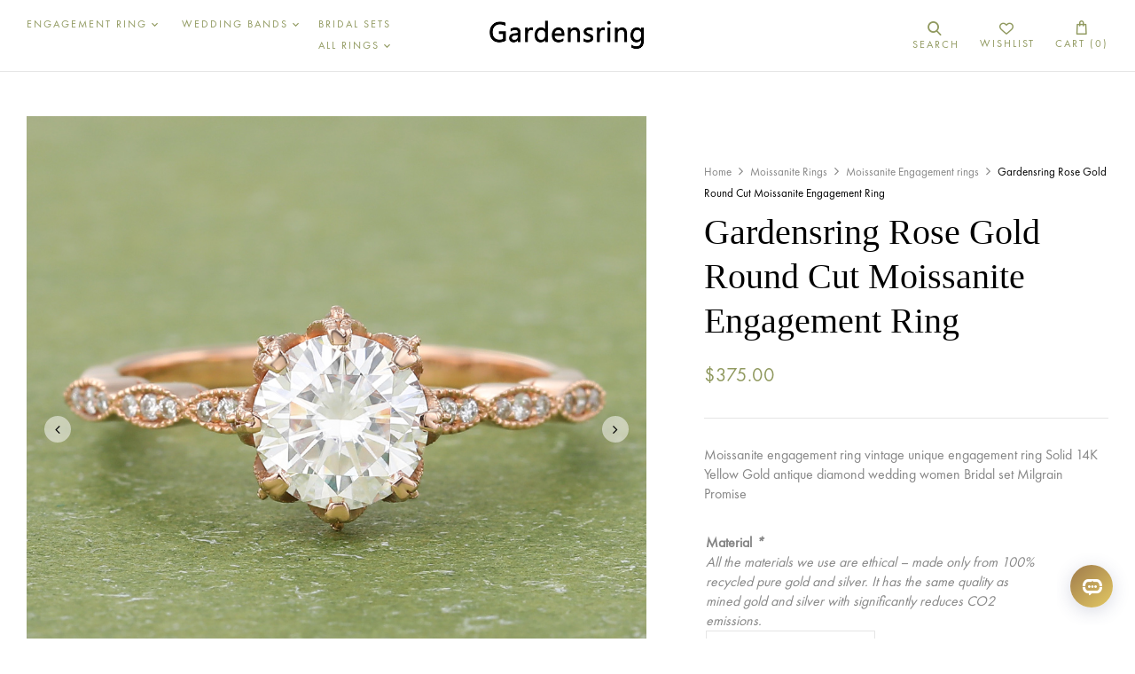

--- FILE ---
content_type: text/html; charset=UTF-8
request_url: https://gardensring.com/product/rose-gold-moissanite-engagement-ring/
body_size: 37586
content:
<!DOCTYPE html>
<html lang="en-US">
<!--<![endif]-->
<head>
	<meta charset="UTF-8">
	<meta name="viewport" content="width=device-width">
	<link rel="profile" href="//gmpg.org/xfn/11">
	<meta name='robots' content='index, follow, max-image-preview:large, max-snippet:-1, max-video-preview:-1' />

<!-- Google Tag Manager for WordPress by gtm4wp.com -->
<script data-cfasync="false" data-pagespeed-no-defer>
	var gtm4wp_datalayer_name = "dataLayer";
	var dataLayer = dataLayer || [];
</script>
<!-- End Google Tag Manager for WordPress by gtm4wp.com -->
	<!-- This site is optimized with the Yoast SEO plugin v24.1 - https://yoast.com/wordpress/plugins/seo/ -->
	<title>Gardensring Rose Gold Round Cut Moissanite Engagement Ring - gardensring</title>
	<meta name="description" content="Round Cut Moissanite engagement ring vintage unique engagement ring Solid 14K Rose Gold antique diamond wedding women Bridal set Milgrain Promise" />
	<link rel="canonical" href="https://gardensring.com/product/rose-gold-moissanite-engagement-ring/" />
	<meta property="og:locale" content="en_US" />
	<meta property="og:type" content="article" />
	<meta property="og:title" content="Gardensring Rose Gold Round Cut Moissanite Engagement Ring - gardensring" />
	<meta property="og:description" content="Round Cut Moissanite engagement ring vintage unique engagement ring Solid 14K Rose Gold antique diamond wedding women Bridal set Milgrain Promise" />
	<meta property="og:url" content="https://gardensring.com/product/rose-gold-moissanite-engagement-ring/" />
	<meta property="og:site_name" content="gardensring" />
	<meta property="article:modified_time" content="2025-02-07T07:01:26+00:00" />
	<meta property="og:image" content="https://gardensring.com/wp-content/uploads/2022/06/Rose-Gold-Round-Cut-Moissanite-Engagement-Ring.jpg" />
	<meta property="og:image:width" content="1000" />
	<meta property="og:image:height" content="1000" />
	<meta property="og:image:type" content="image/jpeg" />
	<meta name="twitter:card" content="summary_large_image" />
	<meta name="twitter:label1" content="Est. reading time" />
	<meta name="twitter:data1" content="1 minute" />
	<script type="application/ld+json" class="yoast-schema-graph">{"@context":"https://schema.org","@graph":[{"@type":"WebPage","@id":"https://gardensring.com/product/rose-gold-moissanite-engagement-ring/","url":"https://gardensring.com/product/rose-gold-moissanite-engagement-ring/","name":"Gardensring Rose Gold Round Cut Moissanite Engagement Ring - gardensring","isPartOf":{"@id":"https://gardensring.com/#website"},"primaryImageOfPage":{"@id":"https://gardensring.com/product/rose-gold-moissanite-engagement-ring/#primaryimage"},"image":{"@id":"https://gardensring.com/product/rose-gold-moissanite-engagement-ring/#primaryimage"},"thumbnailUrl":"https://gardensring.com/wp-content/uploads/2022/06/Rose-Gold-Round-Cut-Moissanite-Engagement-Ring.jpg","datePublished":"2022-06-01T07:36:00+00:00","dateModified":"2025-02-07T07:01:26+00:00","description":"Round Cut Moissanite engagement ring vintage unique engagement ring Solid 14K Rose Gold antique diamond wedding women Bridal set Milgrain Promise","breadcrumb":{"@id":"https://gardensring.com/product/rose-gold-moissanite-engagement-ring/#breadcrumb"},"inLanguage":"en-US","potentialAction":[{"@type":"ReadAction","target":["https://gardensring.com/product/rose-gold-moissanite-engagement-ring/"]}]},{"@type":"ImageObject","inLanguage":"en-US","@id":"https://gardensring.com/product/rose-gold-moissanite-engagement-ring/#primaryimage","url":"https://gardensring.com/wp-content/uploads/2022/06/Rose-Gold-Round-Cut-Moissanite-Engagement-Ring.jpg","contentUrl":"https://gardensring.com/wp-content/uploads/2022/06/Rose-Gold-Round-Cut-Moissanite-Engagement-Ring.jpg","width":1000,"height":1000},{"@type":"BreadcrumbList","@id":"https://gardensring.com/product/rose-gold-moissanite-engagement-ring/#breadcrumb","itemListElement":[{"@type":"ListItem","position":1,"name":"Home","item":"https://gardensring.com/"},{"@type":"ListItem","position":2,"name":"Shop","item":"https://gardensring.com/shop/"},{"@type":"ListItem","position":3,"name":"Gardensring Rose Gold Round Cut Moissanite Engagement Ring"}]},{"@type":"WebSite","@id":"https://gardensring.com/#website","url":"https://gardensring.com/","name":"gardensring","description":"A jewelry garden made for you, where golden flowers grow sparkling gemstone - pick up your ring here.","potentialAction":[{"@type":"SearchAction","target":{"@type":"EntryPoint","urlTemplate":"https://gardensring.com/?s={search_term_string}"},"query-input":{"@type":"PropertyValueSpecification","valueRequired":true,"valueName":"search_term_string"}}],"inLanguage":"en-US"}]}</script>
	<!-- / Yoast SEO plugin. -->


<link rel='dns-prefetch' href='//assets.pinterest.com' />
<link rel='dns-prefetch' href='//www.googletagmanager.com' />
<link rel='dns-prefetch' href='//cdn.ryviu.com' />
<link rel='dns-prefetch' href='//assets.salesmartly.com' />
<link rel="alternate" type="application/rss+xml" title="gardensring &raquo; Feed" href="https://gardensring.com/feed/" />
<link rel="alternate" type="application/rss+xml" title="gardensring &raquo; Comments Feed" href="https://gardensring.com/comments/feed/" />
<link rel="alternate" title="oEmbed (JSON)" type="application/json+oembed" href="https://gardensring.com/wp-json/oembed/1.0/embed?url=https%3A%2F%2Fgardensring.com%2Fproduct%2Frose-gold-moissanite-engagement-ring%2F" />
<link rel="alternate" title="oEmbed (XML)" type="text/xml+oembed" href="https://gardensring.com/wp-json/oembed/1.0/embed?url=https%3A%2F%2Fgardensring.com%2Fproduct%2Frose-gold-moissanite-engagement-ring%2F&#038;format=xml" />
		<!-- This site uses the Google Analytics by MonsterInsights plugin v9.11.1 - Using Analytics tracking - https://www.monsterinsights.com/ -->
							<script src="//www.googletagmanager.com/gtag/js?id=G-MBE1SVRWDD"  data-cfasync="false" data-wpfc-render="false" type="text/javascript" async></script>
			<script data-cfasync="false" data-wpfc-render="false" type="text/javascript">
				var mi_version = '9.11.1';
				var mi_track_user = true;
				var mi_no_track_reason = '';
								var MonsterInsightsDefaultLocations = {"page_location":"https:\/\/gardensring.com\/product\/rose-gold-moissanite-engagement-ring\/"};
								if ( typeof MonsterInsightsPrivacyGuardFilter === 'function' ) {
					var MonsterInsightsLocations = (typeof MonsterInsightsExcludeQuery === 'object') ? MonsterInsightsPrivacyGuardFilter( MonsterInsightsExcludeQuery ) : MonsterInsightsPrivacyGuardFilter( MonsterInsightsDefaultLocations );
				} else {
					var MonsterInsightsLocations = (typeof MonsterInsightsExcludeQuery === 'object') ? MonsterInsightsExcludeQuery : MonsterInsightsDefaultLocations;
				}

								var disableStrs = [
										'ga-disable-G-MBE1SVRWDD',
									];

				/* Function to detect opted out users */
				function __gtagTrackerIsOptedOut() {
					for (var index = 0; index < disableStrs.length; index++) {
						if (document.cookie.indexOf(disableStrs[index] + '=true') > -1) {
							return true;
						}
					}

					return false;
				}

				/* Disable tracking if the opt-out cookie exists. */
				if (__gtagTrackerIsOptedOut()) {
					for (var index = 0; index < disableStrs.length; index++) {
						window[disableStrs[index]] = true;
					}
				}

				/* Opt-out function */
				function __gtagTrackerOptout() {
					for (var index = 0; index < disableStrs.length; index++) {
						document.cookie = disableStrs[index] + '=true; expires=Thu, 31 Dec 2099 23:59:59 UTC; path=/';
						window[disableStrs[index]] = true;
					}
				}

				if ('undefined' === typeof gaOptout) {
					function gaOptout() {
						__gtagTrackerOptout();
					}
				}
								window.dataLayer = window.dataLayer || [];

				window.MonsterInsightsDualTracker = {
					helpers: {},
					trackers: {},
				};
				if (mi_track_user) {
					function __gtagDataLayer() {
						dataLayer.push(arguments);
					}

					function __gtagTracker(type, name, parameters) {
						if (!parameters) {
							parameters = {};
						}

						if (parameters.send_to) {
							__gtagDataLayer.apply(null, arguments);
							return;
						}

						if (type === 'event') {
														parameters.send_to = monsterinsights_frontend.v4_id;
							var hookName = name;
							if (typeof parameters['event_category'] !== 'undefined') {
								hookName = parameters['event_category'] + ':' + name;
							}

							if (typeof MonsterInsightsDualTracker.trackers[hookName] !== 'undefined') {
								MonsterInsightsDualTracker.trackers[hookName](parameters);
							} else {
								__gtagDataLayer('event', name, parameters);
							}
							
						} else {
							__gtagDataLayer.apply(null, arguments);
						}
					}

					__gtagTracker('js', new Date());
					__gtagTracker('set', {
						'developer_id.dZGIzZG': true,
											});
					if ( MonsterInsightsLocations.page_location ) {
						__gtagTracker('set', MonsterInsightsLocations);
					}
										__gtagTracker('config', 'G-MBE1SVRWDD', {"forceSSL":"true","link_attribution":"true"} );
										window.gtag = __gtagTracker;										(function () {
						/* https://developers.google.com/analytics/devguides/collection/analyticsjs/ */
						/* ga and __gaTracker compatibility shim. */
						var noopfn = function () {
							return null;
						};
						var newtracker = function () {
							return new Tracker();
						};
						var Tracker = function () {
							return null;
						};
						var p = Tracker.prototype;
						p.get = noopfn;
						p.set = noopfn;
						p.send = function () {
							var args = Array.prototype.slice.call(arguments);
							args.unshift('send');
							__gaTracker.apply(null, args);
						};
						var __gaTracker = function () {
							var len = arguments.length;
							if (len === 0) {
								return;
							}
							var f = arguments[len - 1];
							if (typeof f !== 'object' || f === null || typeof f.hitCallback !== 'function') {
								if ('send' === arguments[0]) {
									var hitConverted, hitObject = false, action;
									if ('event' === arguments[1]) {
										if ('undefined' !== typeof arguments[3]) {
											hitObject = {
												'eventAction': arguments[3],
												'eventCategory': arguments[2],
												'eventLabel': arguments[4],
												'value': arguments[5] ? arguments[5] : 1,
											}
										}
									}
									if ('pageview' === arguments[1]) {
										if ('undefined' !== typeof arguments[2]) {
											hitObject = {
												'eventAction': 'page_view',
												'page_path': arguments[2],
											}
										}
									}
									if (typeof arguments[2] === 'object') {
										hitObject = arguments[2];
									}
									if (typeof arguments[5] === 'object') {
										Object.assign(hitObject, arguments[5]);
									}
									if ('undefined' !== typeof arguments[1].hitType) {
										hitObject = arguments[1];
										if ('pageview' === hitObject.hitType) {
											hitObject.eventAction = 'page_view';
										}
									}
									if (hitObject) {
										action = 'timing' === arguments[1].hitType ? 'timing_complete' : hitObject.eventAction;
										hitConverted = mapArgs(hitObject);
										__gtagTracker('event', action, hitConverted);
									}
								}
								return;
							}

							function mapArgs(args) {
								var arg, hit = {};
								var gaMap = {
									'eventCategory': 'event_category',
									'eventAction': 'event_action',
									'eventLabel': 'event_label',
									'eventValue': 'event_value',
									'nonInteraction': 'non_interaction',
									'timingCategory': 'event_category',
									'timingVar': 'name',
									'timingValue': 'value',
									'timingLabel': 'event_label',
									'page': 'page_path',
									'location': 'page_location',
									'title': 'page_title',
									'referrer' : 'page_referrer',
								};
								for (arg in args) {
																		if (!(!args.hasOwnProperty(arg) || !gaMap.hasOwnProperty(arg))) {
										hit[gaMap[arg]] = args[arg];
									} else {
										hit[arg] = args[arg];
									}
								}
								return hit;
							}

							try {
								f.hitCallback();
							} catch (ex) {
							}
						};
						__gaTracker.create = newtracker;
						__gaTracker.getByName = newtracker;
						__gaTracker.getAll = function () {
							return [];
						};
						__gaTracker.remove = noopfn;
						__gaTracker.loaded = true;
						window['__gaTracker'] = __gaTracker;
					})();
									} else {
										console.log("");
					(function () {
						function __gtagTracker() {
							return null;
						}

						window['__gtagTracker'] = __gtagTracker;
						window['gtag'] = __gtagTracker;
					})();
									}
			</script>
							<!-- / Google Analytics by MonsterInsights -->
				<script data-cfasync="false" data-wpfc-render="false" type="text/javascript">
			window.MonsterInsightsDualTracker.helpers.mapProductItem = function (uaItem) {
				var prefixIndex, prefixKey, mapIndex;
				
				var toBePrefixed = ['id', 'name', 'list_name', 'brand', 'category', 'variant'];

				var item = {};

				var fieldMap = {
					'price': 'price',
					'list_position': 'index',
					'quantity': 'quantity',
					'position': 'index',
				};

				for (mapIndex in fieldMap) {
					if (uaItem.hasOwnProperty(mapIndex)) {
						item[fieldMap[mapIndex]] = uaItem[mapIndex];
					}
				}

				for (prefixIndex = 0; prefixIndex < toBePrefixed.length; prefixIndex++) {
					prefixKey = toBePrefixed[prefixIndex];
					if (typeof uaItem[prefixKey] !== 'undefined') {
						item['item_' + prefixKey] = uaItem[prefixKey];
					}
				}

				return item;
			};

			MonsterInsightsDualTracker.trackers['view_item_list'] = function (parameters) {
				var items = parameters.items;
				var listName, itemIndex, item, itemListName;
				var lists = {
					'_': {items: [], 'send_to': monsterinsights_frontend.v4_id},
				};

				for (itemIndex = 0; itemIndex < items.length; itemIndex++) {
					item = MonsterInsightsDualTracker.helpers.mapProductItem(items[itemIndex]);

					if (typeof item['item_list_name'] === 'undefined') {
						lists['_'].items.push(item);
					} else {
						itemListName = item['item_list_name'];
						if (typeof lists[itemListName] === 'undefined') {
							lists[itemListName] = {
								'items': [],
								'item_list_name': itemListName,
								'send_to': monsterinsights_frontend.v4_id,
							};
						}

						lists[itemListName].items.push(item);
					}
				}

				for (listName in lists) {
					__gtagDataLayer('event', 'view_item_list', lists[listName]);
				}
			};

			MonsterInsightsDualTracker.trackers['select_content'] = function (parameters) {
				const items = parameters.items.map(MonsterInsightsDualTracker.helpers.mapProductItem);
				__gtagDataLayer('event', 'select_item', {items: items, send_to: parameters.send_to});
			};

			MonsterInsightsDualTracker.trackers['view_item'] = function (parameters) {
				const items = parameters.items.map(MonsterInsightsDualTracker.helpers.mapProductItem);
				__gtagDataLayer('event', 'view_item', {items: items, send_to: parameters.send_to});
			};
		</script>
			<script data-cfasync="false" data-wpfc-render="false" type="text/javascript">
		if (window.hasOwnProperty('MonsterInsightsDualTracker')){
			window.MonsterInsightsDualTracker.trackers['form:impression'] = function (parameters) {
				__gtagDataLayer('event', 'form_impression', {
					form_id: parameters.event_label,
					content_type: 'form',
					non_interaction: true,
					send_to: parameters.send_to,
				});
			};

			window.MonsterInsightsDualTracker.trackers['form:conversion'] = function (parameters) {
				__gtagDataLayer('event', 'generate_lead', {
					form_id: parameters.event_label,
					send_to: parameters.send_to,
				});
			};
		}
	</script>
	<style id='wp-img-auto-sizes-contain-inline-css' type='text/css'>
img:is([sizes=auto i],[sizes^="auto," i]){contain-intrinsic-size:3000px 1500px}
/*# sourceURL=wp-img-auto-sizes-contain-inline-css */
</style>
<style id='wp-emoji-styles-inline-css' type='text/css'>

	img.wp-smiley, img.emoji {
		display: inline !important;
		border: none !important;
		box-shadow: none !important;
		height: 1em !important;
		width: 1em !important;
		margin: 0 0.07em !important;
		vertical-align: -0.1em !important;
		background: none !important;
		padding: 0 !important;
	}
/*# sourceURL=wp-emoji-styles-inline-css */
</style>
<link rel='stylesheet' id='wp-block-library-css' href='https://gardensring.com/wp-includes/css/dist/block-library/style.min.css?ver=6.9' type='text/css' media='all' />
<link rel='stylesheet' id='wc-blocks-style-css' href='https://gardensring.com/wp-content/plugins/woocommerce/assets/client/blocks/wc-blocks.css?ver=wc-9.5.3' type='text/css' media='all' />
<style id='global-styles-inline-css' type='text/css'>
:root{--wp--preset--aspect-ratio--square: 1;--wp--preset--aspect-ratio--4-3: 4/3;--wp--preset--aspect-ratio--3-4: 3/4;--wp--preset--aspect-ratio--3-2: 3/2;--wp--preset--aspect-ratio--2-3: 2/3;--wp--preset--aspect-ratio--16-9: 16/9;--wp--preset--aspect-ratio--9-16: 9/16;--wp--preset--color--black: #000000;--wp--preset--color--cyan-bluish-gray: #abb8c3;--wp--preset--color--white: #ffffff;--wp--preset--color--pale-pink: #f78da7;--wp--preset--color--vivid-red: #cf2e2e;--wp--preset--color--luminous-vivid-orange: #ff6900;--wp--preset--color--luminous-vivid-amber: #fcb900;--wp--preset--color--light-green-cyan: #7bdcb5;--wp--preset--color--vivid-green-cyan: #00d084;--wp--preset--color--pale-cyan-blue: #8ed1fc;--wp--preset--color--vivid-cyan-blue: #0693e3;--wp--preset--color--vivid-purple: #9b51e0;--wp--preset--gradient--vivid-cyan-blue-to-vivid-purple: linear-gradient(135deg,rgb(6,147,227) 0%,rgb(155,81,224) 100%);--wp--preset--gradient--light-green-cyan-to-vivid-green-cyan: linear-gradient(135deg,rgb(122,220,180) 0%,rgb(0,208,130) 100%);--wp--preset--gradient--luminous-vivid-amber-to-luminous-vivid-orange: linear-gradient(135deg,rgb(252,185,0) 0%,rgb(255,105,0) 100%);--wp--preset--gradient--luminous-vivid-orange-to-vivid-red: linear-gradient(135deg,rgb(255,105,0) 0%,rgb(207,46,46) 100%);--wp--preset--gradient--very-light-gray-to-cyan-bluish-gray: linear-gradient(135deg,rgb(238,238,238) 0%,rgb(169,184,195) 100%);--wp--preset--gradient--cool-to-warm-spectrum: linear-gradient(135deg,rgb(74,234,220) 0%,rgb(151,120,209) 20%,rgb(207,42,186) 40%,rgb(238,44,130) 60%,rgb(251,105,98) 80%,rgb(254,248,76) 100%);--wp--preset--gradient--blush-light-purple: linear-gradient(135deg,rgb(255,206,236) 0%,rgb(152,150,240) 100%);--wp--preset--gradient--blush-bordeaux: linear-gradient(135deg,rgb(254,205,165) 0%,rgb(254,45,45) 50%,rgb(107,0,62) 100%);--wp--preset--gradient--luminous-dusk: linear-gradient(135deg,rgb(255,203,112) 0%,rgb(199,81,192) 50%,rgb(65,88,208) 100%);--wp--preset--gradient--pale-ocean: linear-gradient(135deg,rgb(255,245,203) 0%,rgb(182,227,212) 50%,rgb(51,167,181) 100%);--wp--preset--gradient--electric-grass: linear-gradient(135deg,rgb(202,248,128) 0%,rgb(113,206,126) 100%);--wp--preset--gradient--midnight: linear-gradient(135deg,rgb(2,3,129) 0%,rgb(40,116,252) 100%);--wp--preset--font-size--small: 13px;--wp--preset--font-size--medium: 20px;--wp--preset--font-size--large: 36px;--wp--preset--font-size--x-large: 42px;--wp--preset--font-family--inter: "Inter", sans-serif;--wp--preset--font-family--cardo: Cardo;--wp--preset--spacing--20: 0.44rem;--wp--preset--spacing--30: 0.67rem;--wp--preset--spacing--40: 1rem;--wp--preset--spacing--50: 1.5rem;--wp--preset--spacing--60: 2.25rem;--wp--preset--spacing--70: 3.38rem;--wp--preset--spacing--80: 5.06rem;--wp--preset--shadow--natural: 6px 6px 9px rgba(0, 0, 0, 0.2);--wp--preset--shadow--deep: 12px 12px 50px rgba(0, 0, 0, 0.4);--wp--preset--shadow--sharp: 6px 6px 0px rgba(0, 0, 0, 0.2);--wp--preset--shadow--outlined: 6px 6px 0px -3px rgb(255, 255, 255), 6px 6px rgb(0, 0, 0);--wp--preset--shadow--crisp: 6px 6px 0px rgb(0, 0, 0);}:where(.is-layout-flex){gap: 0.5em;}:where(.is-layout-grid){gap: 0.5em;}body .is-layout-flex{display: flex;}.is-layout-flex{flex-wrap: wrap;align-items: center;}.is-layout-flex > :is(*, div){margin: 0;}body .is-layout-grid{display: grid;}.is-layout-grid > :is(*, div){margin: 0;}:where(.wp-block-columns.is-layout-flex){gap: 2em;}:where(.wp-block-columns.is-layout-grid){gap: 2em;}:where(.wp-block-post-template.is-layout-flex){gap: 1.25em;}:where(.wp-block-post-template.is-layout-grid){gap: 1.25em;}.has-black-color{color: var(--wp--preset--color--black) !important;}.has-cyan-bluish-gray-color{color: var(--wp--preset--color--cyan-bluish-gray) !important;}.has-white-color{color: var(--wp--preset--color--white) !important;}.has-pale-pink-color{color: var(--wp--preset--color--pale-pink) !important;}.has-vivid-red-color{color: var(--wp--preset--color--vivid-red) !important;}.has-luminous-vivid-orange-color{color: var(--wp--preset--color--luminous-vivid-orange) !important;}.has-luminous-vivid-amber-color{color: var(--wp--preset--color--luminous-vivid-amber) !important;}.has-light-green-cyan-color{color: var(--wp--preset--color--light-green-cyan) !important;}.has-vivid-green-cyan-color{color: var(--wp--preset--color--vivid-green-cyan) !important;}.has-pale-cyan-blue-color{color: var(--wp--preset--color--pale-cyan-blue) !important;}.has-vivid-cyan-blue-color{color: var(--wp--preset--color--vivid-cyan-blue) !important;}.has-vivid-purple-color{color: var(--wp--preset--color--vivid-purple) !important;}.has-black-background-color{background-color: var(--wp--preset--color--black) !important;}.has-cyan-bluish-gray-background-color{background-color: var(--wp--preset--color--cyan-bluish-gray) !important;}.has-white-background-color{background-color: var(--wp--preset--color--white) !important;}.has-pale-pink-background-color{background-color: var(--wp--preset--color--pale-pink) !important;}.has-vivid-red-background-color{background-color: var(--wp--preset--color--vivid-red) !important;}.has-luminous-vivid-orange-background-color{background-color: var(--wp--preset--color--luminous-vivid-orange) !important;}.has-luminous-vivid-amber-background-color{background-color: var(--wp--preset--color--luminous-vivid-amber) !important;}.has-light-green-cyan-background-color{background-color: var(--wp--preset--color--light-green-cyan) !important;}.has-vivid-green-cyan-background-color{background-color: var(--wp--preset--color--vivid-green-cyan) !important;}.has-pale-cyan-blue-background-color{background-color: var(--wp--preset--color--pale-cyan-blue) !important;}.has-vivid-cyan-blue-background-color{background-color: var(--wp--preset--color--vivid-cyan-blue) !important;}.has-vivid-purple-background-color{background-color: var(--wp--preset--color--vivid-purple) !important;}.has-black-border-color{border-color: var(--wp--preset--color--black) !important;}.has-cyan-bluish-gray-border-color{border-color: var(--wp--preset--color--cyan-bluish-gray) !important;}.has-white-border-color{border-color: var(--wp--preset--color--white) !important;}.has-pale-pink-border-color{border-color: var(--wp--preset--color--pale-pink) !important;}.has-vivid-red-border-color{border-color: var(--wp--preset--color--vivid-red) !important;}.has-luminous-vivid-orange-border-color{border-color: var(--wp--preset--color--luminous-vivid-orange) !important;}.has-luminous-vivid-amber-border-color{border-color: var(--wp--preset--color--luminous-vivid-amber) !important;}.has-light-green-cyan-border-color{border-color: var(--wp--preset--color--light-green-cyan) !important;}.has-vivid-green-cyan-border-color{border-color: var(--wp--preset--color--vivid-green-cyan) !important;}.has-pale-cyan-blue-border-color{border-color: var(--wp--preset--color--pale-cyan-blue) !important;}.has-vivid-cyan-blue-border-color{border-color: var(--wp--preset--color--vivid-cyan-blue) !important;}.has-vivid-purple-border-color{border-color: var(--wp--preset--color--vivid-purple) !important;}.has-vivid-cyan-blue-to-vivid-purple-gradient-background{background: var(--wp--preset--gradient--vivid-cyan-blue-to-vivid-purple) !important;}.has-light-green-cyan-to-vivid-green-cyan-gradient-background{background: var(--wp--preset--gradient--light-green-cyan-to-vivid-green-cyan) !important;}.has-luminous-vivid-amber-to-luminous-vivid-orange-gradient-background{background: var(--wp--preset--gradient--luminous-vivid-amber-to-luminous-vivid-orange) !important;}.has-luminous-vivid-orange-to-vivid-red-gradient-background{background: var(--wp--preset--gradient--luminous-vivid-orange-to-vivid-red) !important;}.has-very-light-gray-to-cyan-bluish-gray-gradient-background{background: var(--wp--preset--gradient--very-light-gray-to-cyan-bluish-gray) !important;}.has-cool-to-warm-spectrum-gradient-background{background: var(--wp--preset--gradient--cool-to-warm-spectrum) !important;}.has-blush-light-purple-gradient-background{background: var(--wp--preset--gradient--blush-light-purple) !important;}.has-blush-bordeaux-gradient-background{background: var(--wp--preset--gradient--blush-bordeaux) !important;}.has-luminous-dusk-gradient-background{background: var(--wp--preset--gradient--luminous-dusk) !important;}.has-pale-ocean-gradient-background{background: var(--wp--preset--gradient--pale-ocean) !important;}.has-electric-grass-gradient-background{background: var(--wp--preset--gradient--electric-grass) !important;}.has-midnight-gradient-background{background: var(--wp--preset--gradient--midnight) !important;}.has-small-font-size{font-size: var(--wp--preset--font-size--small) !important;}.has-medium-font-size{font-size: var(--wp--preset--font-size--medium) !important;}.has-large-font-size{font-size: var(--wp--preset--font-size--large) !important;}.has-x-large-font-size{font-size: var(--wp--preset--font-size--x-large) !important;}
/*# sourceURL=global-styles-inline-css */
</style>

<style id='classic-theme-styles-inline-css' type='text/css'>
/*! This file is auto-generated */
.wp-block-button__link{color:#fff;background-color:#32373c;border-radius:9999px;box-shadow:none;text-decoration:none;padding:calc(.667em + 2px) calc(1.333em + 2px);font-size:1.125em}.wp-block-file__button{background:#32373c;color:#fff;text-decoration:none}
/*# sourceURL=/wp-includes/css/classic-themes.min.css */
</style>
<link rel='stylesheet' id='contact-form-7-css' href='https://gardensring.com/wp-content/plugins/contact-form-7/includes/css/styles.css?ver=6.0.6' type='text/css' media='all' />
<style id='woocommerce-inline-inline-css' type='text/css'>
.woocommerce form .form-row .required { visibility: visible; }
/*# sourceURL=woocommerce-inline-inline-css */
</style>
<link rel='stylesheet' id='simple-banner-style-css' href='https://gardensring.com/wp-content/plugins/simple-banner/simple-banner.css?ver=3.0.4' type='text/css' media='all' />
<link rel='stylesheet' id='bwp_woocommerce_filter_products-css' href='https://gardensring.com/wp-content/plugins/wpbingo/assets/css/bwp_ajax_filter.css?ver=6.9' type='text/css' media='all' />
<link rel='stylesheet' id='buy-together-frontend-css' href='https://gardensring.com/wp-content/plugins/wpbingo/lib/buy-together/assets/css/frontend.css?ver=6.9' type='text/css' media='all' />
<link rel='stylesheet' id='bwp_lookbook_css-css' href='https://gardensring.com/wp-content/plugins/wpbingo/assets/css/bwp_lookbook.css?ver=6.9' type='text/css' media='all' />
<link rel='stylesheet' id='dashicons-css' href='https://gardensring.com/wp-includes/css/dashicons.min.css?ver=6.9' type='text/css' media='all' />
<link rel='stylesheet' id='woocommerce-addons-css-css' href='https://gardensring.com/wp-content/plugins/woocommerce-product-addons/assets/css/frontend/frontend.css?ver=6.2.0' type='text/css' media='all' />
<link rel='stylesheet' id='pinterest-for-woocommerce-pins-css' href='//gardensring.com/wp-content/plugins/pinterest-for-woocommerce/assets/css/frontend/pinterest-for-woocommerce-pins.min.css?ver=1.4.14' type='text/css' media='all' />
<link rel='stylesheet' id='gateway-css' href='https://gardensring.com/wp-content/plugins/woocommerce-paypal-payments/modules/ppcp-button/assets/css/gateway.css?ver=2.9.5' type='text/css' media='all' />
<link rel='stylesheet' id='perfect-scrollbar-css' href='https://gardensring.com/wp-content/plugins/woo-smart-wishlist/assets/libs/perfect-scrollbar/css/perfect-scrollbar.min.css?ver=6.9' type='text/css' media='all' />
<link rel='stylesheet' id='perfect-scrollbar-wpc-css' href='https://gardensring.com/wp-content/plugins/woo-smart-wishlist/assets/libs/perfect-scrollbar/css/custom-theme.css?ver=6.9' type='text/css' media='all' />
<link rel='stylesheet' id='woosw-icons-css' href='https://gardensring.com/wp-content/plugins/woo-smart-wishlist/assets/css/icons.css?ver=4.9.7' type='text/css' media='all' />
<link rel='stylesheet' id='woosw-frontend-css' href='https://gardensring.com/wp-content/plugins/woo-smart-wishlist/assets/css/frontend.css?ver=4.9.7' type='text/css' media='all' />
<style id='woosw-frontend-inline-css' type='text/css'>
.woosw-popup .woosw-popup-inner .woosw-popup-content .woosw-popup-content-bot .woosw-notice { background-color: #5fbd74; } .woosw-popup .woosw-popup-inner .woosw-popup-content .woosw-popup-content-bot .woosw-popup-content-bot-inner a:hover { color: #5fbd74; border-color: #5fbd74; } 
/*# sourceURL=woosw-frontend-inline-css */
</style>
<link rel='stylesheet' id='moonte-style-css' href='https://gardensring.com/wp-content/themes/moonte/style.css?ver=6.9' type='text/css' media='all' />
<link rel='stylesheet' id='bootstrap-css' href='https://gardensring.com/wp-content/themes/moonte/css/bootstrap.css?ver=6.9' type='text/css' media='all' />
<link rel='stylesheet' id='circlestime-css' href='https://gardensring.com/wp-content/themes/moonte/css/jquery.circlestime.css' type='text/css' media='all' />
<link rel='stylesheet' id='mmenu-all-css' href='https://gardensring.com/wp-content/themes/moonte/css/jquery.mmenu.all.css?ver=6.9' type='text/css' media='all' />
<link rel='stylesheet' id='slick-css' href='https://gardensring.com/wp-content/themes/moonte/css/slick/slick.css' type='text/css' media='all' />
<link rel='stylesheet' id='font-awesome-css' href='https://gardensring.com/wp-content/plugins/elementor/assets/lib/font-awesome/css/font-awesome.min.css?ver=4.7.0' type='text/css' media='all' />
<link rel='stylesheet' id='materia-css' href='https://gardensring.com/wp-content/themes/moonte/css/materia.css?ver=6.9' type='text/css' media='all' />
<link rel='stylesheet' id='elegant-css' href='https://gardensring.com/wp-content/themes/moonte/css/elegant.css?ver=6.9' type='text/css' media='all' />
<link rel='stylesheet' id='wpbingo-css' href='https://gardensring.com/wp-content/themes/moonte/css/wpbingo.css?ver=6.9' type='text/css' media='all' />
<link rel='stylesheet' id='icomoon-css' href='https://gardensring.com/wp-content/themes/moonte/css/icomoon.css?ver=6.9' type='text/css' media='all' />
<link rel='stylesheet' id='feather-css' href='https://gardensring.com/wp-content/themes/moonte/css/feather.css?ver=6.9' type='text/css' media='all' />
<link rel='stylesheet' id='moonte-style-template-css' href='https://gardensring.com/wp-content/themes/moonte/css/template.css?ver=6.9' type='text/css' media='all' />
<link rel='stylesheet' id='tawcvs-frontend-css' href='https://gardensring.com/wp-content/plugins/variation-swatches-for-woocommerce/assets/css/frontend.css?ver=2.2.3' type='text/css' media='all' />
<link rel='stylesheet' id='ryviu-local-css-css' href='https://gardensring.com/wp-content/plugins/ryviu/assets/css/local-ryviu.css?ver=3.1.26' type='text/css' media='all' />
<script type="text/template" id="tmpl-variation-template">
	<div class="woocommerce-variation-description">{{{ data.variation.variation_description }}}</div>
	<div class="woocommerce-variation-price">{{{ data.variation.price_html }}}</div>
	<div class="woocommerce-variation-availability">{{{ data.variation.availability_html }}}</div>
</script>
<script type="text/template" id="tmpl-unavailable-variation-template">
	<p role="alert">Sorry, this product is unavailable. Please choose a different combination.</p>
</script>
<script type="text/javascript" src="https://gardensring.com/wp-includes/js/jquery/jquery.min.js?ver=3.7.1" id="jquery-core-js"></script>
<script type="text/javascript" src="https://gardensring.com/wp-includes/js/jquery/jquery-migrate.min.js?ver=3.4.1" id="jquery-migrate-js"></script>
<script type="text/javascript" src="https://gardensring.com/wp-includes/js/underscore.min.js?ver=1.13.7" id="underscore-js"></script>
<script type="text/javascript" id="wp-util-js-extra">
/* <![CDATA[ */
var _wpUtilSettings = {"ajax":{"url":"/wp-admin/admin-ajax.php"}};
//# sourceURL=wp-util-js-extra
/* ]]> */
</script>
<script type="text/javascript" src="https://gardensring.com/wp-includes/js/wp-util.min.js?ver=6.9" id="wp-util-js"></script>
<script type="text/javascript" src="https://gardensring.com/wp-content/plugins/woocommerce/assets/js/jquery-blockui/jquery.blockUI.min.js?ver=2.7.0-wc.9.5.3" id="jquery-blockui-js" data-wp-strategy="defer"></script>
<script type="text/javascript" src="https://gardensring.com/wp-content/plugins/google-analytics-premium/assets/js/frontend-gtag.min.js?ver=9.11.1" id="monsterinsights-frontend-script-js" async="async" data-wp-strategy="async"></script>
<script data-cfasync="false" data-wpfc-render="false" type="text/javascript" id='monsterinsights-frontend-script-js-extra'>/* <![CDATA[ */
var monsterinsights_frontend = {"js_events_tracking":"true","download_extensions":"doc,pdf,ppt,zip,xls,docx,pptx,xlsx","inbound_paths":"[{\"path\":\"\\\/go\\\/\",\"label\":\"affiliate\"},{\"path\":\"\\\/recommend\\\/\",\"label\":\"affiliate\"}]","home_url":"https:\/\/gardensring.com","hash_tracking":"false","v4_id":"G-MBE1SVRWDD"};/* ]]> */
</script>
<script type="text/javascript" id="print-invoices-packing-slip-labels-for-woocommerce_public-js-extra">
/* <![CDATA[ */
var wf_pklist_params_public = {"show_document_preview":"No","document_access_type":"logged_in","is_user_logged_in":"","msgs":{"invoice_number_prompt_free_order":"\u2018Generate invoice for free orders\u2019 is disabled in Invoice settings \u003E Advanced. You are attempting to generate invoice for this free order. Proceed?","creditnote_number_prompt":"Refund in this order seems not having credit number yet. Do you want to manually generate one ?","invoice_number_prompt_no_from_addr":"Please fill the `from address` in the plugin's general settings.","invoice_title_prompt":"Invoice","invoice_number_prompt":"number has not been generated yet. Do you want to manually generate one ?","pop_dont_show_again":false,"request_error":"Request error.","error_loading_data":"Error loading data.","min_value_error":"minimum value should be","generating_document_text":"Generating document...","new_tab_open_error":"Failed to open new tab. Please check your browser settings."}};
//# sourceURL=print-invoices-packing-slip-labels-for-woocommerce_public-js-extra
/* ]]> */
</script>
<script type="text/javascript" src="https://gardensring.com/wp-content/plugins/print-invoices-packing-slip-labels-for-woocommerce/public/js/wf-woocommerce-packing-list-public.js?ver=4.7.2" id="print-invoices-packing-slip-labels-for-woocommerce_public-js"></script>
<script type="text/javascript" id="wc-add-to-cart-js-extra">
/* <![CDATA[ */
var wc_add_to_cart_params = {"ajax_url":"/wp-admin/admin-ajax.php","wc_ajax_url":"/?wc-ajax=%%endpoint%%","i18n_view_cart":"View cart","cart_url":"https://gardensring.com/cart/","is_cart":"","cart_redirect_after_add":"yes"};
//# sourceURL=wc-add-to-cart-js-extra
/* ]]> */
</script>
<script type="text/javascript" src="https://gardensring.com/wp-content/plugins/woocommerce/assets/js/frontend/add-to-cart.min.js?ver=9.5.3" id="wc-add-to-cart-js" defer="defer" data-wp-strategy="defer"></script>
<script type="text/javascript" id="wc-single-product-js-extra">
/* <![CDATA[ */
var wc_single_product_params = {"i18n_required_rating_text":"Please select a rating","i18n_product_gallery_trigger_text":"View full-screen image gallery","review_rating_required":"yes","flexslider":{"rtl":false,"animation":"slide","smoothHeight":true,"directionNav":false,"controlNav":"thumbnails","slideshow":false,"animationSpeed":500,"animationLoop":false,"allowOneSlide":false},"zoom_enabled":"","zoom_options":[],"photoswipe_enabled":"","photoswipe_options":{"shareEl":false,"closeOnScroll":false,"history":false,"hideAnimationDuration":0,"showAnimationDuration":0},"flexslider_enabled":""};
//# sourceURL=wc-single-product-js-extra
/* ]]> */
</script>
<script type="text/javascript" src="https://gardensring.com/wp-content/plugins/woocommerce/assets/js/frontend/single-product.min.js?ver=9.5.3" id="wc-single-product-js" defer="defer" data-wp-strategy="defer"></script>
<script type="text/javascript" src="https://gardensring.com/wp-content/plugins/woocommerce/assets/js/js-cookie/js.cookie.min.js?ver=2.1.4-wc.9.5.3" id="js-cookie-js" data-wp-strategy="defer"></script>
<script type="text/javascript" id="woocommerce-js-extra">
/* <![CDATA[ */
var woocommerce_params = {"ajax_url":"/wp-admin/admin-ajax.php","wc_ajax_url":"/?wc-ajax=%%endpoint%%"};
//# sourceURL=woocommerce-js-extra
/* ]]> */
</script>
<script type="text/javascript" src="https://gardensring.com/wp-content/plugins/woocommerce/assets/js/frontend/woocommerce.min.js?ver=9.5.3" id="woocommerce-js" defer="defer" data-wp-strategy="defer"></script>
<script type="text/javascript" id="simple-banner-script-js-before">
/* <![CDATA[ */
const simpleBannerScriptParams = {"pro_version_enabled":"","debug_mode":false,"id":302,"version":"3.0.4","banner_params":[{"hide_simple_banner":"no","simple_banner_prepend_element":false,"simple_banner_position":"sticky","header_margin":"","header_padding":"","wp_body_open_enabled":"","wp_body_open":true,"simple_banner_z_index":false,"simple_banner_text":"","disabled_on_current_page":false,"disabled_pages_array":[],"is_current_page_a_post":false,"disabled_on_posts":"","simple_banner_disabled_page_paths":false,"simple_banner_font_size":"","simple_banner_color":"#767757","simple_banner_text_color":"","simple_banner_link_color":"","simple_banner_close_color":"#ffffff","simple_banner_custom_css":"","simple_banner_scrolling_custom_css":"","simple_banner_text_custom_css":"","simple_banner_button_css":"","site_custom_css":"","keep_site_custom_css":"","site_custom_js":"","keep_site_custom_js":"","close_button_enabled":"","close_button_expiration":"","close_button_cookie_set":false,"current_date":{"date":"2026-01-26 10:45:35.849992","timezone_type":3,"timezone":"UTC"},"start_date":{"date":"2026-01-26 10:45:35.849996","timezone_type":3,"timezone":"UTC"},"end_date":{"date":"2026-01-26 10:45:35.850000","timezone_type":3,"timezone":"UTC"},"simple_banner_start_after_date":false,"simple_banner_remove_after_date":false,"simple_banner_insert_inside_element":false}]}
//# sourceURL=simple-banner-script-js-before
/* ]]> */
</script>
<script type="text/javascript" src="https://gardensring.com/wp-content/plugins/simple-banner/simple-banner.js?ver=3.0.4" id="simple-banner-script-js"></script>
<script type="text/javascript" id="buy-together-frontend-js-extra">
/* <![CDATA[ */
var buy_together = {"ajaxurl":"https://gardensring.com/wp-admin/admin-ajax.php","security":"6751c63ad1","text":{"for_num_of_items":"For {{number}} item(s)","add_to_cart_text":"Add All To Cart","adding_to_cart_text":"Adding To Cart...","view_cart":"View cart","no_product_selected_text":"You must select at least one product","add_to_cart_success":"{{number}} product(s) was successfully added to your cart.","add_to_cart_fail_single":"One product is out of stock.","add_to_cart_fail_plural":"{{number}} products were out of stocks."},"price_format":"%1$s%2$s","price_decimals":"2","price_thousand_separator":",","price_decimal_separator":".","currency_symbol":"$","wc_tax_enabled":"","cart_url":"https://gardensring.com/cart/","ex_tax_or_vat":""};
//# sourceURL=buy-together-frontend-js-extra
/* ]]> */
</script>
<script type="text/javascript" src="https://gardensring.com/wp-content/plugins/wpbingo/lib/buy-together/assets/js/frontend.js" id="buy-together-frontend-js"></script>

<!-- Google tag (gtag.js) snippet added by Site Kit -->
<!-- Google Analytics snippet added by Site Kit -->
<script type="text/javascript" src="https://www.googletagmanager.com/gtag/js?id=G-MBE1SVRWDD" id="google_gtagjs-js" async></script>
<script type="text/javascript" id="google_gtagjs-js-after">
/* <![CDATA[ */
window.dataLayer = window.dataLayer || [];function gtag(){dataLayer.push(arguments);}
gtag("set","linker",{"domains":["gardensring.com"]});
gtag("js", new Date());
gtag("set", "developer_id.dZTNiMT", true);
gtag("config", "G-MBE1SVRWDD");
//# sourceURL=google_gtagjs-js-after
/* ]]> */
</script>
<link rel="https://api.w.org/" href="https://gardensring.com/wp-json/" /><link rel="alternate" title="JSON" type="application/json" href="https://gardensring.com/wp-json/wp/v2/product/302" /><link rel="EditURI" type="application/rsd+xml" title="RSD" href="https://gardensring.com/xmlrpc.php?rsd" />
<meta name="generator" content="WordPress 6.9" />
<meta name="generator" content="WooCommerce 9.5.3" />
<link rel='shortlink' href='https://gardensring.com/?p=302' />
<meta name="generator" content="Redux 4.5.4" /><meta name="generator" content="Site Kit by Google 1.170.0" /><!-- HFCM by 99 Robots - Snippet # 1: GTM-head -->
<!-- Google Tag Manager -->
<script>(function(w,d,s,l,i){w[l]=w[l]||[];w[l].push({'gtm.start':
new Date().getTime(),event:'gtm.js'});var f=d.getElementsByTagName(s)[0],
j=d.createElement(s),dl=l!='dataLayer'?'&l='+l:'';j.async=true;j.src=
'https://www.googletagmanager.com/gtm.js?id='+i+dl;f.parentNode.insertBefore(j,f);
})(window,document,'script','dataLayer','GTM-WMDCP7Q');</script>
<!-- End Google Tag Manager -->
<!-- /end HFCM by 99 Robots -->
<!-- HFCM by 99 Robots - Snippet # 2: GTM-body -->
<!-- Google Tag Manager (noscript) -->
<noscript><iframe src="https://www.googletagmanager.com/ns.html?id=GTM-WMDCP7Q"
height="0" width="0" style="display:none;visibility:hidden"></iframe></noscript>
<!-- End Google Tag Manager (noscript) -->
<!-- /end HFCM by 99 Robots -->
<!-- HFCM by 99 Robots - Snippet # 3: GA4 -->
<!-- Google tag (gtag.js) -->
<script async src="https://www.googletagmanager.com/gtag/js?id=G-MBE1SVRWDD"></script>
<script>
  window.dataLayer = window.dataLayer || [];
  function gtag(){dataLayer.push(arguments);}
  gtag('js', new Date());

  gtag('config', 'G-MBE1SVRWDD');
</script>
<!-- /end HFCM by 99 Robots -->
<!-- HFCM by 99 Robots - Snippet # 4: G-ads -->
<!-- Global site tag (gtag.js) - Google Ads: 10991056199 -->
<script async src="https://www.googletagmanager.com/gtag/js?id=AW-10991056199"></script>
<script>
  window.dataLayer = window.dataLayer || [];
  function gtag(){dataLayer.push(arguments);}
  gtag('js', new Date());

  gtag('config', 'AW-10991056199');
</script>

<!-- /end HFCM by 99 Robots -->
<!-- HFCM by 99 Robots - Snippet # 5: UA -->
<!-- Google tag (gtag.js) -->
<script async src="https://www.googletagmanager.com/gtag/js?id=UA-245292305-1"></script>
<script>
  window.dataLayer = window.dataLayer || [];
  function gtag(){dataLayer.push(arguments);}
  gtag('js', new Date());

  gtag('config', 'UA-245292305-1');
</script>

<!-- /end HFCM by 99 Robots -->
<style id="simple-banner-position" type="text/css">.simple-banner{position:sticky;}</style><style id="simple-banner-background-color" type="text/css">.simple-banner{background:#767757;}</style><style id="simple-banner-text-color" type="text/css">.simple-banner .simple-banner-text{color: #ffffff;}</style><style id="simple-banner-link-color" type="text/css">.simple-banner .simple-banner-text a{color:#f16521;}</style><style id="simple-banner-z-index" type="text/css">.simple-banner{z-index: 99999;}</style><style id="simple-banner-close-color" type="text/css">.simple-banner .simple-banner-button{color:#ffffff;}</style><style id="simple-banner-site-custom-css-dummy" type="text/css"></style><script id="simple-banner-site-custom-js-dummy" type="text/javascript"></script>        <style>
             .wsppc_div_block {
				display: inline-block;
				width: 100%;
				margin-top: 10px;
			}
			.wsppc_div_block.wsppc_product_summary_text {
				display: inline-block;
				width: 100%;
			}
			.woocommerce_product_thumbnails {
				display: inline-block;
			}
			
        </style>
    <script type="text/javascript">var ryviu_WC = {domain: "gardensring.com", shop_url: "https://gardensring.com"}, ryviu_global_settings = {"design_settings":{"client_theme":"default","date":"timeago","colection":true,"no_review":true,"reviews_per_page":"10","sort":"late","verify_reply":true,"verify_review":true,"defaultDate":"timeago","showing":30,"no_number":false,"defautDate":"timeago","product_slug":"product"},"form":{"colorTitle":"#696969","colorInput":"#464646","colorNotice":"#dd2c00","colorStarForm":"#ececec","starActivecolor":"#fdbc00","colorSubmit":"#ffffff","backgroundSubmit":"#00aeef","showtitleForm":true,"showTitle":true,"autoPublish":true,"loadAfterContentLoaded":true,"titleName":"Your Name","placeholderName":"John Smith","titleForm":"Rate Us","titleSuccess":"Thank you! Your review is submited.","noticeName":"Your name is required field","titleEmail":"Your Email","placeholderEmail":"example@yourdomain.com","noticeEmail":"Your email is required and valid email","titleSubject":"Review Title","placeholderSubject":"Look great","noticeSubject":"Title is required field","titleMessenger":"Review Content","noticeMessenger":"Your review is required field","placeholderMessenger":"Write something","titleSubmit":"Submit Your Review"},"questions":{"answer_form":"Your answers","answer_text":"Answer question","ask_community_text":"Ask the community","by_text":"Author","community_text":"Ask the community here","des_form":"Ask a question to the community here","email_form":"Your E-Mail Adresse","helpful_text":"Most helpful","input_text":"Have a question? Search for answers","name_form":"Your Name","newest_text":"Latest New","notice_form":"Complete before submitting","of_text":"of","on_text":"am","placeholder_answer_form":"Answer is a required field!","placeholder_question_form":"Question is a required field!","question_answer_form":"Question","question_form":"Your question","questions_text":"questions","showing_text":"Show","submit_answer_form":"Send a reply","submit_form":"Send a question","titleCustomer":"","title_answer_form":"Answer question","title_form":"No answer found?","write_question_text":"Ask a question"},"review_widget":{"star":1,"hidedate":false,"noreview":true,"showspam":true,"style":"style2","order_by":"late","starStyle":"style1","starActiveStyle":"style1","starcolor":"#e6e6e6","dateSelect":"dateDefaut","title":true,"noavatar":false,"nostars":false,"customDate":"dd\/MM\/yy","starActivecolor":"#fdbc00","colorTitle":"#6c8187","colorAvatar":"#f8f8f8","colorWrite":"#ffffff","backgroundWrite":"#ffb102","colorVerified":"#05d92d","nowrite":false,"disablePurchase":false,"disableWidget":false,"disableReply":true,"disableHelpul":false,"nolastname":false,"hideFlag":false,"payment_type":"Monthly","reviewText":"review","outofText":"out of","starsText":"stars","helpulText":"Is this helpful?","ryplyText":"Comment","latestText":"Latest","oldestText":"Oldest","tstar5":"Excellent","tstar4":"Very Good","tstar3":"Average","tstar2":"Poor","tstar1":"Terrible","showingText":"Showing","ofText":"of","reviewsText":"reviews","noReviews":"No reviews","firstReview":"Write a first review now","showText":"Show:","sortbyText":"Sort by:","titleWrite":"Write a review","textVerified":"Verified Purchase","titleCustomer":"Customer Reviews","backgroundRyviu":"transparent","paddingTop":"0","paddingLeft":"0","paddingRight":"0","paddingBottom":"0","borderWidth":"0","borderStyle":"solid","borderColor":"#ffffff","show_title_customer":false,"filter_reviews":"all","filter_reviews_local":"US","random_from":0,"random_to":20,"starHeight":13}};</script>
<!-- Google Tag Manager for WordPress by gtm4wp.com -->
<!-- GTM Container placement set to off -->
<script data-cfasync="false" data-pagespeed-no-defer type="text/javascript">
	var dataLayer_content = {"pagePostType":"product","pagePostType2":"single-product","pagePostAuthor":"CZM"};
	dataLayer.push( dataLayer_content );
</script>
<script>
	console.warn && console.warn("[GTM4WP] Google Tag Manager container code placement set to OFF !!!");
	console.warn && console.warn("[GTM4WP] Data layer codes are active but GTM container must be loaded using custom coding !!!");
</script>
<!-- End Google Tag Manager for WordPress by gtm4wp.com --><meta property="og:url" content="https://gardensring.com/product/rose-gold-moissanite-engagement-ring/" /><meta property="og:site_name" content="gardensring" /><meta property="og:type" content="og:product" /><meta property="og:title" content="Gardensring Rose Gold Round Cut Moissanite Engagement Ring" /><meta property="og:image" content="https://gardensring.com/wp-content/uploads/2022/06/Rose-Gold-Round-Cut-Moissanite-Engagement-Ring.jpg" /><meta property="product:price:currency" content="USD" /><meta property="product:price:amount" content="375" /><meta property="og:description" content="Moissanite engagement ring vintage unique engagement ring Solid 14K Yellow Gold antique diamond wedding women Bridal set Milgrain Promise" /><meta property="og:availability" content="instock" />	<noscript><style>.woocommerce-product-gallery{ opacity: 1 !important; }</style></noscript>
	<meta name="generator" content="Elementor 3.26.3; features: additional_custom_breakpoints; settings: css_print_method-external, google_font-enabled, font_display-auto">
			<style>
				.e-con.e-parent:nth-of-type(n+4):not(.e-lazyloaded):not(.e-no-lazyload),
				.e-con.e-parent:nth-of-type(n+4):not(.e-lazyloaded):not(.e-no-lazyload) * {
					background-image: none !important;
				}
				@media screen and (max-height: 1024px) {
					.e-con.e-parent:nth-of-type(n+3):not(.e-lazyloaded):not(.e-no-lazyload),
					.e-con.e-parent:nth-of-type(n+3):not(.e-lazyloaded):not(.e-no-lazyload) * {
						background-image: none !important;
					}
				}
				@media screen and (max-height: 640px) {
					.e-con.e-parent:nth-of-type(n+2):not(.e-lazyloaded):not(.e-no-lazyload),
					.e-con.e-parent:nth-of-type(n+2):not(.e-lazyloaded):not(.e-no-lazyload) * {
						background-image: none !important;
					}
				}
			</style>
			<script async src="https://www.paypalobjects.com/insights/v1/paypal-insights.sandbox.min.js"></script>
		<!-- MonsterInsights Form Tracking -->
		<script data-cfasync="false" data-wpfc-render="false" type="text/javascript">
			function monsterinsights_forms_record_impression(event) {
				monsterinsights_add_bloom_forms_ids();
				var monsterinsights_forms = document.getElementsByTagName("form");
				var monsterinsights_forms_i;
				for (monsterinsights_forms_i = 0; monsterinsights_forms_i < monsterinsights_forms.length; monsterinsights_forms_i++) {
					var monsterinsights_form_id = monsterinsights_forms[monsterinsights_forms_i].getAttribute("id");
					var skip_conversion = false;
					/* Check to see if it's contact form 7 if the id isn't set */
					if (!monsterinsights_form_id) {
						monsterinsights_form_id = monsterinsights_forms[monsterinsights_forms_i].parentElement.getAttribute("id");
						if (monsterinsights_form_id && monsterinsights_form_id.lastIndexOf('wpcf7-f', 0) === 0) {
							/* If so, let's grab that and set it to be the form's ID*/
							var tokens = monsterinsights_form_id.split('-').slice(0, 2);
							var result = tokens.join('-');
							monsterinsights_forms[monsterinsights_forms_i].setAttribute("id", result);/* Now we can do just what we did above */
							monsterinsights_form_id = monsterinsights_forms[monsterinsights_forms_i].getAttribute("id");
						} else {
							monsterinsights_form_id = false;
						}
					}

					/* Check if it's Ninja Forms & id isn't set. */
					if (!monsterinsights_form_id && monsterinsights_forms[monsterinsights_forms_i].parentElement.className.indexOf('nf-form-layout') >= 0) {
						monsterinsights_form_id = monsterinsights_forms[monsterinsights_forms_i].parentElement.parentElement.parentElement.getAttribute('id');
						if (monsterinsights_form_id && 0 === monsterinsights_form_id.lastIndexOf('nf-form-', 0)) {
							/* If so, let's grab that and set it to be the form's ID*/
							tokens = monsterinsights_form_id.split('-').slice(0, 3);
							result = tokens.join('-');
							monsterinsights_forms[monsterinsights_forms_i].setAttribute('id', result);
							/* Now we can do just what we did above */
							monsterinsights_form_id = monsterinsights_forms[monsterinsights_forms_i].getAttribute('id');
							skip_conversion = true;
						}
					}

					if (monsterinsights_form_id && monsterinsights_form_id !== 'commentform' && monsterinsights_form_id !== 'adminbar-search') {
						__gtagTracker('event', 'impression', {
							event_category: 'form',
							event_label: monsterinsights_form_id,
							value: 1,
							non_interaction: true
						});

						/* If a WPForms Form, we can use custom tracking */
						if (monsterinsights_form_id && 0 === monsterinsights_form_id.lastIndexOf('wpforms-form-', 0)) {
							continue;
						}

						/* Formiddable Forms, use custom tracking */
						if (monsterinsights_forms_has_class(monsterinsights_forms[monsterinsights_forms_i], 'frm-show-form')) {
							continue;
						}

						/* If a Gravity Form, we can use custom tracking */
						if (monsterinsights_form_id && 0 === monsterinsights_form_id.lastIndexOf('gform_', 0)) {
							continue;
						}

						/* If Ninja forms, we use custom conversion tracking */
						if (skip_conversion) {
							continue;
						}

						var custom_conversion_mi_forms = false;
						if (custom_conversion_mi_forms) {
							continue;
						}

						if (window.jQuery) {
							(function (form_id) {
								jQuery(document).ready(function () {
									jQuery('#' + form_id).on('submit', monsterinsights_forms_record_conversion);
								});
							})(monsterinsights_form_id);
						} else {
							var __gaFormsTrackerWindow = window;
							if (__gaFormsTrackerWindow.addEventListener) {
								document.getElementById(monsterinsights_form_id).addEventListener("submit", monsterinsights_forms_record_conversion, false);
							} else {
								if (__gaFormsTrackerWindow.attachEvent) {
									document.getElementById(monsterinsights_form_id).attachEvent("onsubmit", monsterinsights_forms_record_conversion);
								}
							}
						}

					} else {
						continue;
					}
				}
			}

			function monsterinsights_forms_has_class(element, className) {
				return (' ' + element.className + ' ').indexOf(' ' + className + ' ') > -1;
			}

			function monsterinsights_forms_record_conversion(event) {
				var monsterinsights_form_conversion_id = event.target.id;
				var monsterinsights_form_action = event.target.getAttribute("miforms-action");
				if (monsterinsights_form_conversion_id && !monsterinsights_form_action) {
					document.getElementById(monsterinsights_form_conversion_id).setAttribute("miforms-action", "submitted");
					__gtagTracker('event', 'conversion', {
						event_category: 'form',
						event_label: monsterinsights_form_conversion_id,
						value: 1,
					});
				}
			}

			/* Attach the events to all clicks in the document after page and GA has loaded */
			function monsterinsights_forms_load() {
				if (typeof (__gtagTracker) !== 'undefined' && __gtagTracker) {
					var __gtagFormsTrackerWindow = window;
					if (__gtagFormsTrackerWindow.addEventListener) {
						__gtagFormsTrackerWindow.addEventListener("load", monsterinsights_forms_record_impression, false);
					} else {
						if (__gtagFormsTrackerWindow.attachEvent) {
							__gtagFormsTrackerWindow.attachEvent("onload", monsterinsights_forms_record_impression);
						}
					}
				} else {
					setTimeout(monsterinsights_forms_load, 200);
				}
			}

			/* Custom Ninja Forms impression tracking */
			if (window.jQuery) {
				jQuery(document).on('nfFormReady', function (e, layoutView) {
					var label = layoutView.el;
					label = label.substring(1, label.length);
					label = label.split('-').slice(0, 3).join('-');
					__gtagTracker('event', 'impression', {
						event_category: 'form',
						event_label: label,
						value: 1,
						non_interaction: true
					});
				});
			}

			/* Custom Bloom Form tracker */
			function monsterinsights_add_bloom_forms_ids() {
				var bloom_forms = document.querySelectorAll('.et_bloom_form_content form');
				if (bloom_forms.length > 0) {
					for (var i = 0; i < bloom_forms.length; i++) {
						if ('' === bloom_forms[i].id) {
							var form_parent_root = monsterinsights_find_parent_with_class(bloom_forms[i], 'et_bloom_optin');
							if (form_parent_root) {
								var classes = form_parent_root.className.split(' ');
								for (var j = 0; j < classes.length; ++j) {
									if (0 === classes[j].indexOf('et_bloom_optin')) {
										bloom_forms[i].id = classes[j];
									}
								}
							}
						}
					}
				}
			}

			function monsterinsights_find_parent_with_class(element, className) {
				if (element.parentNode && '' !== className) {
					if (element.parentNode.className.indexOf(className) >= 0) {
						return element.parentNode;
					} else {
						return monsterinsights_find_parent_with_class(element.parentNode, className);
					}
				}
				return false;
			}

			monsterinsights_forms_load();
		</script>
		<!-- End MonsterInsights Form Tracking -->
		


		<!-- MonsterInsights Media Tracking -->
		<script data-cfasync="false" data-wpfc-render="false" type="text/javascript">
			var monsterinsights_tracked_video_marks = {};
			var monsterinsights_youtube_percentage_tracking_timeouts = {};

			/* Works for YouTube and Vimeo */
			function monsterinsights_media_get_id_for_iframe( source, service ) {
				var iframeUrlParts = source.split('?');
				var stripedUrl = iframeUrlParts[0].split('/');
				var videoId = stripedUrl[ stripedUrl.length - 1 ];

				return service + '-player-' + videoId;
			}

			function monsterinsights_media_record_video_event( provider, event, label, parameters = {} ) {
				__gtagTracker('event', event, {
					event_category: 'video-' + provider,
					event_label: label,
					non_interaction: event === 'impression',
					...parameters
				});
			}

			function monsterinsights_media_maybe_record_video_progress( provider, label, videoId, videoParameters ) {
				var progressTrackingAllowedMarks = [10,25,50,75];

				if ( typeof monsterinsights_tracked_video_marks[ videoId ] == 'undefined' ) {
					monsterinsights_tracked_video_marks[ videoId ] = [];
				}

				var { video_percent } = videoParameters;

				if ( progressTrackingAllowedMarks.includes( video_percent ) && !monsterinsights_tracked_video_marks[ videoId ].includes( video_percent ) ) {
					monsterinsights_media_record_video_event( provider, 'video_progress', label, videoParameters );

					/* Prevent multiple records for the same percentage */
					monsterinsights_tracked_video_marks[ videoId ].push( video_percent );
				}
			}

			/* --- Vimeo --- */
            var monsterinsights_media_vimeo_plays = {};

            function monsterinsights_setup_vimeo_events_for_iframe(iframe, title, player) {
                var playerId = iframe.getAttribute('id');
                var videoLabel = title || iframe.title || iframe.getAttribute('src');

                if ( !playerId ) {
                    playerId = monsterinsights_media_get_id_for_iframe( iframe.getAttribute('src'), 'vimeo' );
                    iframe.setAttribute( 'id', playerId );
                }

                monsterinsights_media_vimeo_plays[playerId] = 0;

                var videoParameters = {
                    video_provider: 'vimeo',
                    video_title: title,
                    video_url: iframe.getAttribute('src')
                };

                /**
                 * Record Impression
                 **/
                monsterinsights_media_record_video_event( 'vimeo', 'impression', videoLabel, videoParameters );

                /**
                 * Record video start
                 **/
                player.on('play', function(data) {
                    let playerId = this.element.id;
                    if ( monsterinsights_media_vimeo_plays[playerId] === 0 ) {
                        monsterinsights_media_vimeo_plays[playerId]++;

                        videoParameters.video_duration = data.duration;
                        videoParameters.video_current_time = data.seconds;
                        videoParameters.video_percent = 0;

                        monsterinsights_media_record_video_event( 'vimeo', 'video_start', videoLabel, videoParameters );
                    }
                });

                /**
                 * Record video progress
                 **/
                player.on('timeupdate', function(data) {
                    var progress = Math.floor(data.percent * 100);

                    videoParameters.video_duration = data.duration;
                    videoParameters.video_current_time = data.seconds;
                    videoParameters.video_percent = progress;

                    monsterinsights_media_maybe_record_video_progress( 'vimeo', videoLabel, playerId, videoParameters );
                });

                /**
                 * Record video complete
                 **/
                player.on('ended', function(data) {
                    videoParameters.video_duration = data.duration;
                    videoParameters.video_current_time = data.seconds;
                    videoParameters.video_percent = 100;

                    monsterinsights_media_record_video_event( 'vimeo', 'video_complete', videoLabel, videoParameters );
                });
            }

			function monsterinsights_on_vimeo_load() {

				var vimeoIframes = document.querySelectorAll("iframe[src*='vimeo']");

				vimeoIframes.forEach(function( iframe ) {
                    //  Set up the player
					var player = new Vimeo.Player(iframe);

                    //  The getVideoTitle function returns a promise
                    player.getVideoTitle().then(function(title) {
                        /*
                         * Binding the events inside this callback guarantees that we
                         * always have the correct title for the video
                         */
                        monsterinsights_setup_vimeo_events_for_iframe(iframe, title, player)
                    });
				});
			}

			function monsterinsights_media_init_vimeo_events() {
				var vimeoIframes = document.querySelectorAll("iframe[src*='vimeo']");

				if ( vimeoIframes.length ) {

					/* Maybe load Vimeo API */
					if ( window.Vimeo === undefined ) {
						var tag = document.createElement("script");
						tag.src = "https://player.vimeo.com/api/player.js";
						tag.setAttribute("onload", "monsterinsights_on_vimeo_load()");
						document.body.append(tag);
					} else {
						/* Vimeo API already loaded, invoke callback */
						monsterinsights_on_vimeo_load();
					}
				}
			}

			/* --- End Vimeo --- */

			/* --- YouTube --- */
			function monsterinsights_media_on_youtube_load() {
				var monsterinsights_media_youtube_plays = {};

				function __onPlayerReady(event) {
					monsterinsights_media_youtube_plays[event.target.h.id] = 0;

					var videoParameters = {
						video_provider: 'youtube',
						video_title: event.target.videoTitle,
						video_url: event.target.playerInfo.videoUrl
					};
					monsterinsights_media_record_video_event( 'youtube', 'impression', videoParameters.video_title, videoParameters );
				}

				/**
				 * Record progress callback
				 **/
				function __track_youtube_video_progress( player, videoLabel, videoParameters ) {
					var { playerInfo } = player;
					var playerId = player.h.id;

					var duration = playerInfo.duration; /* player.getDuration(); */
					var currentTime = playerInfo.currentTime; /* player.getCurrentTime(); */

					var percentage = (currentTime / duration) * 100;
					var progress = Math.floor(percentage);

					videoParameters.video_duration = duration;
					videoParameters.video_current_time = currentTime;
					videoParameters.video_percent = progress;

					monsterinsights_media_maybe_record_video_progress( 'youtube', videoLabel, playerId, videoParameters );
				}

				function __youtube_on_state_change( event ) {
					var state = event.data;
					var player = event.target;
					var { playerInfo } = player;
					var playerId = player.h.id;

					var videoParameters = {
						video_provider: 'youtube',
						video_title: player.videoTitle,
						video_url: playerInfo.videoUrl
					};

					/**
					 * YouTube's API doesn't offer a progress or timeupdate event.
					 * We have to track progress manually by asking the player for the current time, every X milliseconds, using an
    interval
					 **/

					if ( state === YT.PlayerState.PLAYING) {
						if ( monsterinsights_media_youtube_plays[playerId] === 0 ) {
							monsterinsights_media_youtube_plays[playerId]++;
							/**
							 * Record video start
							 **/
							videoParameters.video_duration = playerInfo.duration;
							videoParameters.video_current_time = playerInfo.currentTime;
							videoParameters.video_percent = 0;

							monsterinsights_media_record_video_event( 'youtube', 'video_start', videoParameters.video_title, videoParameters );
						}

						monsterinsights_youtube_percentage_tracking_timeouts[ playerId ] = setInterval(
							__track_youtube_video_progress,
							500,
							player,
							videoParameters.video_title,
							videoParameters
						);
					} else if ( state === YT.PlayerState.PAUSED ) {
						/* When the video is paused clear the interval */
						clearInterval( monsterinsights_youtube_percentage_tracking_timeouts[ playerId ] );
					} else if ( state === YT.PlayerState.ENDED ) {

						/**
						 * Record video complete
						 **/
						videoParameters.video_duration = playerInfo.duration;
						videoParameters.video_current_time = playerInfo.currentTime;
						videoParameters.video_percent = 100;

						monsterinsights_media_record_video_event( 'youtube', 'video_complete', videoParameters.video_title, videoParameters );
						clearInterval( monsterinsights_youtube_percentage_tracking_timeouts[ playerId ] );
					}
				}

				var youtubeIframes = document.querySelectorAll("iframe[src*='youtube'],iframe[src*='youtu.be']");

				youtubeIframes.forEach(function( iframe ) {
					var playerId = iframe.getAttribute('id');

					if ( !playerId ) {
						playerId = monsterinsights_media_get_id_for_iframe( iframe.getAttribute('src'), 'youtube' );
						iframe.setAttribute( 'id', playerId );
					}

					new YT.Player(playerId, {
						events: {
							onReady: __onPlayerReady,
							onStateChange: __youtube_on_state_change
						}
					});
				});
			}

			function monsterinsights_media_load_youtube_api() {
				if ( window.YT ) {
					return;
				}

				var youtubeIframes = document.querySelectorAll("iframe[src*='youtube'],iframe[src*='youtu.be']");
				if ( 0 === youtubeIframes.length ) {
					return;
				}

				var tag = document.createElement("script");
				tag.src = "https://www.youtube.com/iframe_api";
				var firstScriptTag = document.getElementsByTagName('script')[0];
				firstScriptTag.parentNode.insertBefore(tag, firstScriptTag);
			}

			function monsterinsights_media_init_youtube_events() {
				/* YouTube always looks for a function called onYouTubeIframeAPIReady */
				window.onYouTubeIframeAPIReady = monsterinsights_media_on_youtube_load;
			}
			/* --- End YouTube --- */

			/* --- HTML Videos --- */
			function monsterinsights_media_init_html_video_events() {
				var monsterinsights_media_html_plays = {};
				var videos = document.querySelectorAll('video');
				var videosCount = 0;

				videos.forEach(function( video ) {

					var videoLabel = video.title;

					if ( !videoLabel ) {
						var videoCaptionEl = video.nextElementSibling;

						if ( videoCaptionEl && videoCaptionEl.nodeName.toLowerCase() === 'figcaption' ) {
							videoLabel = videoCaptionEl.textContent;
						} else {
							videoLabel = video.getAttribute('src');
						}
					}

					var videoTitle = videoLabel;

					var playerId = video.getAttribute('id');

					if ( !playerId ) {
						playerId = 'html-player-' + videosCount;
						video.setAttribute('id', playerId);
					}

					monsterinsights_media_html_plays[playerId] = 0

					var videoSrc = video.getAttribute('src')

					if ( ! videoSrc && video.currentSrc ) {
						videoSrc = video.currentSrc;
					}

					var videoParameters = {
						video_provider: 'html',
						video_title: videoTitle ? videoTitle : videoSrc,
						video_url: videoSrc,
					};

					/**
					 * Record Impression
					 **/
					monsterinsights_media_record_video_event( 'html', 'impression', videoLabel, videoParameters );

					/**
					 * Record video start
					 **/
					video.addEventListener('play', function(event) {
						let playerId = event.target.id;
						if ( monsterinsights_media_html_plays[playerId] === 0 ) {
							monsterinsights_media_html_plays[playerId]++;

							videoParameters.video_duration = video.duration;
							videoParameters.video_current_time = video.currentTime;
							videoParameters.video_percent = 0;

							monsterinsights_media_record_video_event( 'html', 'video_start', videoLabel, videoParameters );
						}
					}, false );

					/**
					 * Record video progress
					 **/
					video.addEventListener('timeupdate', function() {
						var percentage = (video.currentTime / video.duration) * 100;
						var progress = Math.floor(percentage);

						videoParameters.video_duration = video.duration;
						videoParameters.video_current_time = video.currentTime;
						videoParameters.video_percent = progress;

						monsterinsights_media_maybe_record_video_progress( 'html', videoLabel, playerId, videoParameters );
					}, false );

					/**
					 * Record video complete
					 **/
					video.addEventListener('ended', function() {
						var percentage = (video.currentTime / video.duration) * 100;
						var progress = Math.floor(percentage);

						videoParameters.video_duration = video.duration;
						videoParameters.video_current_time = video.currentTime;
						videoParameters.video_percent = progress;

						monsterinsights_media_record_video_event( 'html', 'video_complete', videoLabel, videoParameters );
					}, false );

					videosCount++;
				});
			}
			/* --- End HTML Videos --- */

			function monsterinsights_media_init_video_events() {
				/**
				 * HTML Video - Attach events & record impressions
				 */
				monsterinsights_media_init_html_video_events();

				/**
				 * Vimeo - Attach events & record impressions
				 */
				monsterinsights_media_init_vimeo_events();

				monsterinsights_media_load_youtube_api();
			}

			/* Attach events */
			function monsterinsights_media_load() {

				if ( typeof(__gtagTracker) === 'undefined' ) {
					setTimeout(monsterinsights_media_load, 200);
					return;
				}

				if ( document.readyState === "complete" ) { // Need this for cookie plugin.
					monsterinsights_media_init_video_events();
				} else if ( window.addEventListener ) {
					window.addEventListener( "load", monsterinsights_media_init_video_events, false );
				} else if ( window.attachEvent ) {
					window.attachEvent( "onload", monsterinsights_media_init_video_events);
				}

				/**
				 * YouTube - Attach events & record impressions.
				 * We don't need to attach this into page load event
				 * because we already use YT function "onYouTubeIframeAPIReady"
				 * and this will help on using onReady event with the player instantiation.
				 */
				monsterinsights_media_init_youtube_events();
			}

			monsterinsights_media_load();
		</script>
		<!-- End MonsterInsights Media Tracking -->

		
<style class='wp-fonts-local' type='text/css'>
@font-face{font-family:Inter;font-style:normal;font-weight:300 900;font-display:fallback;src:url('https://gardensring.com/wp-content/plugins/woocommerce/assets/fonts/Inter-VariableFont_slnt,wght.woff2') format('woff2');font-stretch:normal;}
@font-face{font-family:Cardo;font-style:normal;font-weight:400;font-display:fallback;src:url('https://gardensring.com/wp-content/plugins/woocommerce/assets/fonts/cardo_normal_400.woff2') format('woff2');}
</style>
<link rel="icon" href="https://gardensring.com/wp-content/uploads/2022/09/cropped-icon-32x32.png" sizes="32x32" />
<link rel="icon" href="https://gardensring.com/wp-content/uploads/2022/09/cropped-icon-192x192.png" sizes="192x192" />
<link rel="apple-touch-icon" href="https://gardensring.com/wp-content/uploads/2022/09/cropped-icon-180x180.png" />
<meta name="msapplication-TileImage" content="https://gardensring.com/wp-content/uploads/2022/09/cropped-icon-270x270.png" />
		<style type="text/css" id="wp-custom-css">
			.wc-pao-addons-container{
	width:100%;
}
.single-product .product-type-simple .bwp-single-info .entry-summary > .cart .quantity-button, .quickview-container .product-type-simple .bwp-single-info .entry-summary > .cart .quantity-button{
	flex-wrap:wrap;
}

.single-product .bwp-single-info .single_add_to_cart_button.button, .quickview-container .bwp-single-info .single_add_to_cart_button.button{
	background:#90995F;
}
.moonte-topcart.popup .mini-cart .cart-popup .cart_list{
	height: calc(100% - 415px);
}
#add_payment_method #payment ul.payment_methods .stripe-card-group, .woocommerce-checkout #payment ul.payment_methods .stripe-card-group,.wc-stripe-elements-field, .wc-stripe-iban-element-field{
	width:100%;
}
.woocommerce-SavedPaymentMethods-saveNew label{
	padding-left: 30px !important;
    margin-top: -19px !important;
}		</style>
		<style id="moonte_settings-dynamic-css" title="dynamic-css" class="redux-options-output">body{font-family:Verdana, Geneva, sans-serif;line-height:22px;font-weight:400;font-size:14px;}body h1{font-family:"Anek Gujarati";line-height:48px;font-weight:400;font-size:36px;}body h2{font-family:Verdana, Geneva, sans-serif;line-height:42px;font-weight:normal;font-size:30px;}body h3{font-family:Verdana, Geneva, sans-serif;line-height:33px;font-weight:400;font-size:25px;}body h4{font-family:Verdana, Geneva, sans-serif;line-height:29px;font-weight:400;font-size:20px;}body h5{font-family:Verdana, Geneva, sans-serif;line-height:18px;font-weight:normal;font-size:14px;}body h6{font-family:Verdana, Geneva, sans-serif;line-height:18px;font-weight:400;font-size:14px;}</style><link rel='stylesheet' id='redux-custom-fonts-css' href='//gardensring.com/wp-content/uploads/redux/custom-fonts/fonts.css?ver=1769424335' type='text/css' media='all' />
<link rel='stylesheet' id='elementor-frontend-css' href='https://gardensring.com/wp-content/plugins/elementor/assets/css/frontend.min.css?ver=3.26.3' type='text/css' media='all' />
<link rel='stylesheet' id='elementor-post-9121-css' href='https://gardensring.com/wp-content/uploads/elementor/css/post-9121.css?ver=1735618196' type='text/css' media='all' />
<link rel='stylesheet' id='widget-heading-css' href='https://gardensring.com/wp-content/plugins/elementor/assets/css/widget-heading.min.css?ver=3.26.3' type='text/css' media='all' />
<link rel='stylesheet' id='widget-text-editor-css' href='https://gardensring.com/wp-content/plugins/elementor/assets/css/widget-text-editor.min.css?ver=3.26.3' type='text/css' media='all' />
<link rel='stylesheet' id='elementor-post-12246-css' href='https://gardensring.com/wp-content/uploads/elementor/css/post-12246.css?ver=1735618196' type='text/css' media='all' />
<link rel='stylesheet' id='elementor-post-16554-css' href='https://gardensring.com/wp-content/uploads/elementor/css/post-16554.css?ver=1735618196' type='text/css' media='all' />
<link rel='stylesheet' id='elementor-post-35914-css' href='https://gardensring.com/wp-content/uploads/elementor/css/post-35914.css?ver=1736153355' type='text/css' media='all' />
<link rel='stylesheet' id='widget-image-css' href='https://gardensring.com/wp-content/plugins/elementor/assets/css/widget-image.min.css?ver=3.26.3' type='text/css' media='all' />
<link rel='stylesheet' id='widget-social-icons-css' href='https://gardensring.com/wp-content/plugins/elementor/assets/css/widget-social-icons.min.css?ver=3.26.3' type='text/css' media='all' />
<link rel='stylesheet' id='e-apple-webkit-css' href='https://gardensring.com/wp-content/plugins/elementor/assets/css/conditionals/apple-webkit.min.css?ver=3.26.3' type='text/css' media='all' />
<link rel='stylesheet' id='widget-icon-list-css' href='https://gardensring.com/wp-content/plugins/elementor/assets/css/widget-icon-list.min.css?ver=3.26.3' type='text/css' media='all' />
<link rel='stylesheet' id='elementor-icons-css' href='https://gardensring.com/wp-content/plugins/elementor/assets/lib/eicons/css/elementor-icons.min.css?ver=5.34.0' type='text/css' media='all' />
<link rel='stylesheet' id='elementor-post-721-css' href='https://gardensring.com/wp-content/uploads/elementor/css/post-721.css?ver=1735618196' type='text/css' media='all' />
<link rel='stylesheet' id='google-fonts-1-css' href='https://fonts.googleapis.com/css?family=Roboto%3A100%2C100italic%2C200%2C200italic%2C300%2C300italic%2C400%2C400italic%2C500%2C500italic%2C600%2C600italic%2C700%2C700italic%2C800%2C800italic%2C900%2C900italic%7CRoboto+Slab%3A100%2C100italic%2C200%2C200italic%2C300%2C300italic%2C400%2C400italic%2C500%2C500italic%2C600%2C600italic%2C700%2C700italic%2C800%2C800italic%2C900%2C900italic&#038;display=auto&#038;ver=6.9' type='text/css' media='all' />
<link rel='stylesheet' id='elementor-icons-shared-0-css' href='https://gardensring.com/wp-content/plugins/elementor/assets/lib/font-awesome/css/fontawesome.min.css?ver=5.15.3' type='text/css' media='all' />
<link rel='stylesheet' id='elementor-icons-fa-brands-css' href='https://gardensring.com/wp-content/plugins/elementor/assets/lib/font-awesome/css/brands.min.css?ver=5.15.3' type='text/css' media='all' />
</head>
<body class="wp-singular product-template-default single single-product postid-302 wp-theme-moonte theme-moonte woocommerce woocommerce-page woocommerce-no-js rose-gold-moissanite-engagement-ring banners-effect-6 scroll elementor-default elementor-kit-721">
<div id='page' class="hfeed page-wrapper  " >
					<h1 class="bwp-title hide"><a href="https://gardensring.com/" rel="home">gardensring</a></h1>
	<header id='bwp-header' class="bwp-header header-v9">
							<div class="header-mobile">
		<div class="container">
			<div class="row">
								<div class="col-xl-4 col-lg-4 col-md-4 col-sm-3 col-3 header-left">
					<div class="navbar-header">
						<button type="button" id="show-megamenu"  class="navbar-toggle">
							<span>Menu</span>
						</button>
					</div>
				</div>
				<div class="col-xl-4 col-lg-4 col-md-4 col-sm-6 col-6 header-center ">
							<div class="wpbingoLogo">
			<a  href="https://gardensring.com/">
									<img style="max-width:190px" src="https://gardensring.com/wp-content/uploads/2024/12/gardensring.png" alt="gardensring"/>
							</a>
		</div> 
					</div>
				<div class="col-xl-4 col-lg-4 col-md-4 col-sm-3 col-3 header-right">
															<div class="moonte-topcart popup">
						<div class="dropdown mini-cart top-cart" data-text_added="Product was added to cart successfully!">
	<div class="remove-cart-shadow"></div>
  <a class="dropdown-toggle cart-icon" href="#" role="button" data-toggle="dropdown" aria-haspopup="true" aria-expanded="false">
	<div class="icons-cart"><i class="icon-shopping-bag"></i><span class="cart-count">Cart (<span class="cart-number">0</span>)</span></div>
  </a>
  <div class="dropdown-menu cart-popup">
	<div class="remove-cart">
		<a class="dropdown-toggle cart-remove" data-toggle="dropdown" data-hover="dropdown" data-delay="0" href="#" title="View your shopping cart">
			Close<i class="icon_close"></i>
		</a>
	</div>
	<div class="top-total-cart">Shopping Cart(0)</div>
	<div class="cart-icon-big"></div>
<ul class="cart_list product_list_widget ">
			<li class="empty">
			<span>No products in the cart.</span>
			<a class="go-shop" href="https://gardensring.com/shop/">GO TO SHOP			<i aria-hidden="true" class="arrow_right"></i></a>
		</li>
	</ul><!-- end product list -->
  </div>
</div>					</div>
									</div>
							</div>
		</div>
				<div class="header-mobile-fixed">
			<div class="shop-page">
				<a href="https://gardensring.com/shop/"><i class="wpb-icon-shop"></i></a>
			</div>
			<div class="my-account">
				<div class="login-header">
					<a href="https://gardensring.com/my-account/"><i class="wpb-icon-user"></i></a>
				</div>
			</div>		
			<!-- Begin Search -->
						<div class="search-box">
				<div class="search-toggle"><i class="wpb-icon-magnifying-glass"></i></div>
			</div>
						<!-- End Search -->
						<div class="wishlist-box">
				<a href="https://gardensring.com/wishlist/"><i class="wpb-icon-heart"></i></a>
			</div>
					</div>
			</div>
			<div class="header-desktop">
							<div class='header-wrapper' data-sticky_header="0">
					<div class="container">
						<div class="container-inner">
							<div class="row">
								<div class="col-xl-5 col-lg-5 col-md-12 col-sm-12 col-12 header-left">
									<div class="wpbingo-menu-mobile header-menu">
										<div class="header-menu-bg">
											<div class="wpbingo-menu-wrapper">
			<div class="megamenu">
				<nav class="navbar-default">
					<div  class="bwp-navigation primary-navigation navbar-mega" data-text_close = "Close">
						<div class="float-menu">
<nav id="main-navigation" class="std-menu clearfix">
<div class="menu-new-container"><ul id="menu-new" class="menu"><li  class="level-0 menu-item-35503  menu-item-has-children    menu-item menu-item-type-custom menu-item-object-custom  mega-menu mega-menu-fullwidth-width     " ><a href="https://gardensring.com/collections/engagement-rings/"><span class="menu-item-text">Engagement Ring</span></a><div class="sub-menu">		<div data-elementor-type="wp-post" data-elementor-id="9121" class="elementor elementor-9121">
						<section class="elementor-section elementor-top-section elementor-element elementor-element-64e5da23 elementor-section-boxed elementor-section-height-default elementor-section-height-default" data-id="64e5da23" data-element_type="section">
						<div class="elementor-container elementor-column-gap-default">
					<div class="elementor-column elementor-col-100 elementor-top-column elementor-element elementor-element-3312029a" data-id="3312029a" data-element_type="column">
			<div class="elementor-widget-wrap elementor-element-populated">
						<section class="elementor-section elementor-inner-section elementor-element elementor-element-36c3ff2 content-megamenu elementor-section-boxed elementor-section-height-default elementor-section-height-default" data-id="36c3ff2" data-element_type="section">
						<div class="elementor-container elementor-column-gap-default">
					<div class="elementor-column elementor-col-33 elementor-inner-column elementor-element elementor-element-7ca4d5fb wpb-col-sm-100" data-id="7ca4d5fb" data-element_type="column">
			<div class="elementor-widget-wrap elementor-element-populated">
						<div class="elementor-element elementor-element-56b98746 title elementor-widget elementor-widget-heading" data-id="56b98746" data-element_type="widget" data-widget_type="heading.default">
				<div class="elementor-widget-container">
					<div class="elementor-heading-title elementor-size-default">SHOP BY STYLE</div>				</div>
				</div>
				<div class="elementor-element elementor-element-600d0746 elementor-widget elementor-widget-text-editor" data-id="600d0746" data-element_type="widget" data-widget_type="text-editor.default">
				<div class="elementor-widget-container">
									<p>✿ <a href="https://gardensring.com/collections/engagement-rings/leaves/">LEAF RINGS</a></p><p>✿ <a href="https://gardensring.com/collections/engagement-rings/split-shank/">SPLIT SHANK RINGS</a></p><p>✿ <a href="https://gardensring.com/collections/engagement-rings/three-stones/">THREE STONE RINGS</a></p><p>✿ <a href="https://gardensring.com/collections/engagement-rings/side-stones/">SIDE STONE RINGS</a></p><p>✿ <a href="https://gardensring.com/collections/engagement-rings/pave/">PAVE RINGS</a></p><p>✿ <a href="https://gardensring.com/collections/engagement-rings/halo/">HALO RINGS</a></p><p>✿ <a href="https://gardensring.com/collections/engagement-rings/unique/">UNIQUE RINGS</a></p><p>✿ <a href="https://gardensring.com/collections/engagement-rings/solitaire/">SOLITAIRE RINGS</a></p>								</div>
				</div>
					</div>
		</div>
				<div class="elementor-column elementor-col-33 elementor-inner-column elementor-element elementor-element-470c9642 wpb-col-sm-100" data-id="470c9642" data-element_type="column">
			<div class="elementor-widget-wrap elementor-element-populated">
						<div class="elementor-element elementor-element-2521cc36 title elementor-widget elementor-widget-heading" data-id="2521cc36" data-element_type="widget" data-widget_type="heading.default">
				<div class="elementor-widget-container">
					<div class="elementor-heading-title elementor-size-default">SHOP BY SHAPE</div>				</div>
				</div>
				<div class="elementor-element elementor-element-77d0aeb6 elementor-widget elementor-widget-text-editor" data-id="77d0aeb6" data-element_type="widget" data-widget_type="text-editor.default">
				<div class="elementor-widget-container">
									<p>✿ <a href="https://gardensring.com/collections/engagement-rings/?filter_gemstone-shape=oval-cut">OVAL CUT</a></p><p>✿ <a href="https://gardensring.com/collections/engagement-rings/?filter_gemstone-shape=pear-cut">PEAR CUT</a></p><p>✿ <a href="https://gardensring.com/collections/engagement-rings/?filter_gemstone-shape=round-cut">ROUND CUT</a></p><p>✿ <a href="https://gardensring.com/collections/engagement-rings/?filter_gemstone-shape=kite-cut">KITE CUT</a></p><p>✿ <a href="https://gardensring.com/collections/engagement-rings/?filter_gemstone-shape=hexagon-cut">HEXAGON CUT</a></p><p>✿ <a href="https://gardensring.com/collections/engagement-rings/?filter_gemstone-shape=emerald-cut">EMERALD CUT</a></p><p>✿ <a href="https://gardensring.com/collections/engagement-rings/?filter_gemstone-shape=marquise、-cut">MARQUISE CUT</a></p><p>✿ <a href="https://gardensring.com/collections/engagement-rings/?filter_gemstone-shape=princess-cut">PRINCESS CUT</a></p>								</div>
				</div>
					</div>
		</div>
				<div class="elementor-column elementor-col-33 elementor-inner-column elementor-element elementor-element-1b4fad94 wpb-col-sm-100" data-id="1b4fad94" data-element_type="column">
			<div class="elementor-widget-wrap elementor-element-populated">
						<div class="elementor-element elementor-element-7607404d title elementor-widget elementor-widget-heading" data-id="7607404d" data-element_type="widget" data-widget_type="heading.default">
				<div class="elementor-widget-container">
					<div class="elementor-heading-title elementor-size-default">SHOP BY METAL</div>				</div>
				</div>
				<div class="elementor-element elementor-element-7734db4f elementor-widget elementor-widget-text-editor" data-id="7734db4f" data-element_type="widget" data-widget_type="text-editor.default">
				<div class="elementor-widget-container">
									<p>✿ <a href="https://gardensring.com/collections/engagement-rings/?filter_metal-color=rose-gold">ROSE GOLD</a></p><p>✿ <a href="https://gardensring.com/collections/engagement-rings/?filter_metal-color=yellow-gold">YELLOW GOLD</a></p><p>✿ <a href="https://gardensring.com/collections/engagement-rings/?filter_metal-color=white-gold">WHITE GOLD</a></p>								</div>
				</div>
				<div class="elementor-element elementor-element-f1825a8 title elementor-hidden-desktop elementor-widget elementor-widget-heading" data-id="f1825a8" data-element_type="widget" data-widget_type="heading.default">
				<div class="elementor-widget-container">
					<div class="elementor-heading-title elementor-size-default">CUSTOM SERVICE</div>				</div>
				</div>
				<div class="elementor-element elementor-element-bfe5b44 title elementor-hidden-tablet elementor-hidden-mobile elementor-widget elementor-widget-heading" data-id="bfe5b44" data-element_type="widget" data-widget_type="heading.default">
				<div class="elementor-widget-container">
					<div class="elementor-heading-title elementor-size-default">CUSTOM YOUR RING</div>				</div>
				</div>
				<div class="elementor-element elementor-element-3e7c13a elementor-widget elementor-widget-text-editor" data-id="3e7c13a" data-element_type="widget" data-widget_type="text-editor.default">
				<div class="elementor-widget-container">
									<p>Gardens Ring offers customization services, please <a href="https://gardensring.com/contact/">contact us</a> to tell us your ideas and make your dream ring a reality!</p>								</div>
				</div>
					</div>
		</div>
					</div>
		</section>
					</div>
		</div>
					</div>
		</section>
				</div>
		</div></li>
<li  class="level-0 menu-item-35504  menu-item-has-children    menu-item menu-item-type-custom menu-item-object-custom  mega-menu mega-menu-fullwidth-width     " ><a href="https://gardensring.com/collections/wedding-bands/"><span class="menu-item-text">Wedding Bands</span></a><div class="sub-menu">		<div data-elementor-type="wp-post" data-elementor-id="12246" class="elementor elementor-12246">
						<section class="elementor-section elementor-top-section elementor-element elementor-element-4962221 elementor-hidden-tablet elementor-hidden-mobile elementor-section-boxed elementor-section-height-default elementor-section-height-default" data-id="4962221" data-element_type="section">
						<div class="elementor-container elementor-column-gap-default">
					<div class="elementor-column elementor-col-50 elementor-top-column elementor-element elementor-element-27af68c" data-id="27af68c" data-element_type="column">
			<div class="elementor-widget-wrap elementor-element-populated">
						<div class="elementor-element elementor-element-5d5281db title elementor-widget elementor-widget-heading" data-id="5d5281db" data-element_type="widget" data-widget_type="heading.default">
				<div class="elementor-widget-container">
					<div class="elementor-heading-title elementor-size-default">SHOP BY STYLE</div>				</div>
				</div>
				<div class="elementor-element elementor-element-719ad04a elementor-widget elementor-widget-text-editor" data-id="719ad04a" data-element_type="widget" data-widget_type="text-editor.default">
				<div class="elementor-widget-container">
									<p>✿ <a href="https://gardensring.com/collections/wedding-bands/curved-wedding-bands/" data-wplink-edit="true">CURVED BANDS</a></p><p>✿ <a href="https://gardensring.com/collections/wedding-bands/eternity-bands/" data-wplink-edit="true">ETERNITY BANDS</a></p><p>✿ <a href="https://gardensring.com/collections/wedding-bands/anniversary-bands/" data-wplink-edit="true">ANNIVERSARY BANDS</a></p><p>✿ <a href="https://gardensring.com/collections/wedding-bands/double-bands/">DOUBLE &#8211; BANDS</a></p>								</div>
				</div>
					</div>
		</div>
				<div class="elementor-column elementor-col-50 elementor-top-column elementor-element elementor-element-2081449" data-id="2081449" data-element_type="column">
			<div class="elementor-widget-wrap elementor-element-populated">
						<div class="elementor-element elementor-element-62a6eb95 title elementor-widget elementor-widget-heading" data-id="62a6eb95" data-element_type="widget" data-widget_type="heading.default">
				<div class="elementor-widget-container">
					<div class="elementor-heading-title elementor-size-default">METAL COLOR</div>				</div>
				</div>
				<div class="elementor-element elementor-element-643c765 elementor-widget elementor-widget-text-editor" data-id="643c765" data-element_type="widget" data-widget_type="text-editor.default">
				<div class="elementor-widget-container">
									<p>✿ <a href="https://gardensring.com/collections/wedding-bands/?filter_metal-color=rose-gold" data-wplink-edit="true">ROSE GOLD</a></p><p>✿ <a href="https://gardensring.com/collections/wedding-bands/?filter_metal-color=yellow-gold">YELLOW GOLD</a></p><p>✿ <a href="https://gardensring.com/collections/wedding-bands/?filter_metal-color=white-gold">WHITE GOLD</a></p>								</div>
				</div>
					</div>
		</div>
					</div>
		</section>
				<section class="elementor-section elementor-top-section elementor-element elementor-element-0503b9c elementor-hidden-desktop elementor-section-boxed elementor-section-height-default elementor-section-height-default" data-id="0503b9c" data-element_type="section">
						<div class="elementor-container elementor-column-gap-default">
					<div class="elementor-column elementor-col-100 elementor-top-column elementor-element elementor-element-331b322" data-id="331b322" data-element_type="column">
			<div class="elementor-widget-wrap elementor-element-populated">
						<div class="elementor-element elementor-element-0576567 title elementor-widget elementor-widget-heading" data-id="0576567" data-element_type="widget" data-widget_type="heading.default">
				<div class="elementor-widget-container">
					<div class="elementor-heading-title elementor-size-default">SHOP BY STYLE</div>				</div>
				</div>
				<div class="elementor-element elementor-element-daaef3e elementor-widget elementor-widget-text-editor" data-id="daaef3e" data-element_type="widget" data-widget_type="text-editor.default">
				<div class="elementor-widget-container">
									<p>✿ <a href="https://gardensring.com/collections/wedding-bands/curved-wedding-bands/">CURVED BANDS</a></p><p>✿ <a href="https://gardensring.com/collections/wedding-bands/eternity-bands/">ETERNITY BANDS</a></p><p>✿ <a href="https://gardensring.com/collections/wedding-bands/anniversary-bands/">ANNIVERSARY BANDS</a></p><p>✿ <a href="https://gardensring.com/collections/wedding-bands/double-bands/">DOUBLE BANDS</a></p>								</div>
				</div>
				<div class="elementor-element elementor-element-26a2d5d title elementor-widget elementor-widget-heading" data-id="26a2d5d" data-element_type="widget" data-widget_type="heading.default">
				<div class="elementor-widget-container">
					<div class="elementor-heading-title elementor-size-default">METAL COLOR</div>				</div>
				</div>
				<div class="elementor-element elementor-element-5d79d2d elementor-widget elementor-widget-text-editor" data-id="5d79d2d" data-element_type="widget" data-widget_type="text-editor.default">
				<div class="elementor-widget-container">
									<p>✿ <a href="https://gardensring.com/collections/wedding-bands/?filter_metal-color=rose-gold">ROSE GOLD</a></p><p>✿ <a href="https://gardensring.com/collections/wedding-bands/?filter_metal-color=yellow-gold">YELLOW GOLD</a></p><p>✿ <a href="https://gardensring.com/collections/wedding-bands/?filter_metal-color=white-gold">WHITE GOLD</a></p>								</div>
				</div>
					</div>
		</div>
					</div>
		</section>
				</div>
		</div></li>
<li  class="level-0 menu-item-35505      menu-item menu-item-type-custom menu-item-object-custom  std-menu      " ><a href="https://gardensring.com/collections/bridal-sets/"><span class="menu-item-text">Bridal Sets</span></a></li>
<li  class="level-0 menu-item-35556  menu-item-has-children    menu-item menu-item-type-custom menu-item-object-custom  mega-menu mega-menu-fullwidth-width     " ><a href="https://gardensring.com/shop"><span class="menu-item-text">ALL RINGS</span></a><div class="sub-menu">		<div data-elementor-type="wp-post" data-elementor-id="16554" class="elementor elementor-16554">
						<section class="elementor-section elementor-top-section elementor-element elementor-element-7f4de8c elementor-section-boxed elementor-section-height-default elementor-section-height-default" data-id="7f4de8c" data-element_type="section">
						<div class="elementor-container elementor-column-gap-default">
					<div class="elementor-column elementor-col-100 elementor-top-column elementor-element elementor-element-09b0239" data-id="09b0239" data-element_type="column">
			<div class="elementor-widget-wrap elementor-element-populated">
						<section class="elementor-section elementor-inner-section elementor-element elementor-element-9a0cbdd content-megamenu elementor-section-boxed elementor-section-height-default elementor-section-height-default" data-id="9a0cbdd" data-element_type="section">
						<div class="elementor-container elementor-column-gap-default">
					<div class="elementor-column elementor-col-33 elementor-inner-column elementor-element elementor-element-8327fba wpb-col-sm-100" data-id="8327fba" data-element_type="column">
			<div class="elementor-widget-wrap elementor-element-populated">
						<div class="elementor-element elementor-element-f952e43 title elementor-widget elementor-widget-heading" data-id="f952e43" data-element_type="widget" data-widget_type="heading.default">
				<div class="elementor-widget-container">
					<span class="elementor-heading-title elementor-size-default">SHOP BY SHAPE</span>				</div>
				</div>
				<div class="elementor-element elementor-element-420d842 elementor-widget elementor-widget-text-editor" data-id="420d842" data-element_type="widget" data-widget_type="text-editor.default">
				<div class="elementor-widget-container">
									<p>✿ <a href="https://gardensring.com/gemstone-shape/oval-cut/">OVAL CUT</a></p><p>✿ <a href="https://gardensring.com/gemstone-shape/pear-cut/">PEAR CUT</a></p><p>✿ <a href="https://gardensring.com/gemstone-shape/round-cut/">ROUND CUT</a></p><p>✿ <a href="https://gardensring.com/gemstone-shape/kite-cut/">KITE CUT</a></p><p>✿ <a href="https://gardensring.com/gemstone-shape/emerald-cut/">EMERALD CUT</a></p><p>✿ <a href="https://gardensring.com/gemstone-shape/hexagon-cut/">HEXAGON CUT</a></p><p>✿ <a href="https://gardensring.com/gemstone-shape/princess-cut/">PRINCESS CUT</a></p><p>✿ <a href="https://gardensring.com/gemstone-shape/marquise-cut/">MARQUISE CUT</a></p>								</div>
				</div>
				<div class="elementor-element elementor-element-fa4c0ce title elementor-widget elementor-widget-heading" data-id="fa4c0ce" data-element_type="widget" data-widget_type="heading.default">
				<div class="elementor-widget-container">
					<span class="elementor-heading-title elementor-size-default">METAL COLOR</span>				</div>
				</div>
				<div class="elementor-element elementor-element-0370dd4 elementor-widget elementor-widget-text-editor" data-id="0370dd4" data-element_type="widget" data-widget_type="text-editor.default">
				<div class="elementor-widget-container">
									<p>✿ <a href="https://gardensring.com/shop/?filter_metal-color=rose-gold">ROSE GOLD</a></p><p>✿ <a href="https://gardensring.com/shop/?filter_metal-color=yellow-gold">YELLOW GOLD</a></p><p>✿ <a href="https://gardensring.com/shop/?filter_metal-color=white-gold">WHITE GOLD</a></p>								</div>
				</div>
					</div>
		</div>
				<div class="elementor-column elementor-col-33 elementor-inner-column elementor-element elementor-element-d0f661d wpb-col-sm-100" data-id="d0f661d" data-element_type="column">
			<div class="elementor-widget-wrap elementor-element-populated">
						<div class="elementor-element elementor-element-50398ef title elementor-widget elementor-widget-heading" data-id="50398ef" data-element_type="widget" data-widget_type="heading.default">
				<div class="elementor-widget-container">
					<span class="elementor-heading-title elementor-size-default"><a href="https://gardensring.com/collections/engagement-rings/">ENGAGEMENT RINGS</a></span>				</div>
				</div>
				<div class="elementor-element elementor-element-3b029a9 elementor-widget elementor-widget-text-editor" data-id="3b029a9" data-element_type="widget" data-widget_type="text-editor.default">
				<div class="elementor-widget-container">
									<p>✿ <a href="https://gardensring.com/collections/engagement-rings/leaves/">LEAF RINGS</a></p><p>✿ <a href="https://gardensring.com/collections/engagement-rings/split-shank/">SPLIT SHANK RINGS</a></p><p>✿ <a href="https://gardensring.com/collections/engagement-rings/three-stones/">THREE STONES RINGS</a></p><p>✿ <a href="https://gardensring.com/collections/engagement-rings/side-stones/">SIDE STONES RINGS</a></p><p>✿ <a href="https://gardensring.com/collections/engagement-rings/pave/">PAVE RINGS</a></p><p>✿ <a href="https://gardensring.com/collections/engagement-rings/halo/">HALO RINGS</a></p><p>✿ <a href="https://gardensring.com/collections/engagement-rings/unique/">UNIQUE RINGS</a></p><p>✿ <a href="https://gardensring.com/collections/engagement-rings/solitaire/">SOLITAIRE RINGS</a></p>								</div>
				</div>
				<div class="elementor-element elementor-element-f09354e title elementor-widget elementor-widget-heading" data-id="f09354e" data-element_type="widget" data-widget_type="heading.default">
				<div class="elementor-widget-container">
					<span class="elementor-heading-title elementor-size-default"><a href="https://gardensring.com/collections/wedding-bands/">WEDDING BANDS</a></span>				</div>
				</div>
				<div class="elementor-element elementor-element-204e4d5 elementor-widget elementor-widget-text-editor" data-id="204e4d5" data-element_type="widget" data-widget_type="text-editor.default">
				<div class="elementor-widget-container">
									<p>✿ <a href="https://gardensring.com/collections/wedding-bands/eternity-bands/">ETERNITY BANDS</a></p><p>✿ <a href="https://gardensring.com/collections/wedding-bands/anniversary-bands/">ANNIVERSARY BANDS</a></p><p>✿ <a href="https://gardensring.com/collections/wedding-bands/curved-wedding-bands/">CURVED WEDDING BANDS</a></p>								</div>
				</div>
					</div>
		</div>
				<div class="elementor-column elementor-col-33 elementor-inner-column elementor-element elementor-element-4608bc5 wpb-col-sm-100" data-id="4608bc5" data-element_type="column">
			<div class="elementor-widget-wrap elementor-element-populated">
						<div class="elementor-element elementor-element-892a8ce title elementor-widget elementor-widget-heading" data-id="892a8ce" data-element_type="widget" data-widget_type="heading.default">
				<div class="elementor-widget-container">
					<span class="elementor-heading-title elementor-size-default"><a href="https://gardensring.com/collections/gemstone-rings/">GEMSTONE RINGS</a></span>				</div>
				</div>
				<div class="elementor-element elementor-element-6dfa151 elementor-widget elementor-widget-text-editor" data-id="6dfa151" data-element_type="widget" data-widget_type="text-editor.default">
				<div class="elementor-widget-container">
									<p>✿ <a href="https://gardensring.com/collections/moissanite-rings/">MOISSANITE RINGS</a></p><p>✿ <a href="https://gardensring.com/collections/gemstone-rings/moonstone-rings/">MOONSTONE RINGS</a></p><p>✿ <a href="https://gardensring.com/collections/gemstone-rings/alexandrite-rings/">ALEXANDRITE RINGS</a></p><p>✿ <a href="https://gardensring.com/collections/gemstone-rings/sapphire-rings/">SAPPHIRE RINGS</a></p><p>✿ <a href="https://gardensring.com/collections/gemstone-rings/opal-rings/">OPAL RINGS</a></p><p>✿ <a href="https://gardensring.com/collections/gemstone-rings/moss-agate-rings/">MOSS AGATE RINGS</a></p><p>✿<a href="https://gardensring.com/collections/gemstone-rings/labradorite-rings/"> LABRADORITE RINGS</a></p><p>✿ <a href="https://gardensring.com/collections/gemstone-rings/citrine-rings/">CITRINE RINGS</a></p><p>✿ <a href="https://gardensring.com/collections/gemstone-rings/black-onyx-rings/">BLACK ONYX RINGS</a></p><p>✿ <a href="https://gardensring.com/collections/gemstone-rings/ruby-rings/">RUBY RINGS</a></p><p>✿ <a href="https://gardensring.com/collections/gemstone-rings/morganite-rings/">MORGANITE RINGS</a></p><p>✿ <a href="https://gardensring.com/collections/gemstone-rings/emerald-rings/">EMERALD RINGS</a></p>								</div>
				</div>
					</div>
		</div>
					</div>
		</section>
					</div>
		</div>
					</div>
		</section>
				</div>
		</div></li>
</ul></div></nav>

</div>

					</div>
				</nav> 
			</div>       
		</div>										</div>
									</div>
								</div>
								<div class="col-xl-2 col-lg-2 col-md-12 col-sm-12 col-12 text-center">
											<div class="wpbingoLogo">
			<a  href="https://gardensring.com/">
									<img style="max-width:190px" src="https://gardensring.com/wp-content/uploads/2024/12/gardensring.png" alt="gardensring"/>
							</a>
		</div> 
									</div>
								<div class="col-xl-5 col-lg-5 col-md-12 col-sm-12 col-12 header-right">
									<div class="header-page-link">
											
										<!-- Begin Search -->
																						<div class="search-box search-dropdown">
												<div class="search-toggle search-toggle-2"><span class="search"><i class="icon-search"></i>Search</span></div>
											</div>
																					<!-- End Search -->
																					<div class="wishlist-box">
												<a href="https://gardensring.com/wishlist/"><i class="icon-heart"></i><span class="wishlist">wishlist</span></a>
											</div>
																															<div class="moonte-topcart popup light">
												<div class="dropdown mini-cart top-cart" data-text_added="Product was added to cart successfully!">
	<div class="remove-cart-shadow"></div>
  <a class="dropdown-toggle cart-icon" href="#" role="button" data-toggle="dropdown" aria-haspopup="true" aria-expanded="false">
	<div class="icons-cart"><i class="icon-shopping-bag"></i><span class="cart-count">Cart (<span class="cart-number">0</span>)</span></div>
  </a>
  <div class="dropdown-menu cart-popup">
	<div class="remove-cart">
		<a class="dropdown-toggle cart-remove" data-toggle="dropdown" data-hover="dropdown" data-delay="0" href="#" title="View your shopping cart">
			Close<i class="icon_close"></i>
		</a>
	</div>
	<div class="top-total-cart">Shopping Cart(0)</div>
	<div class="cart-icon-big"></div>
<ul class="cart_list product_list_widget ">
			<li class="empty">
			<span>No products in the cart.</span>
			<a class="go-shop" href="https://gardensring.com/shop/">GO TO SHOP			<i aria-hidden="true" class="arrow_right"></i></a>
		</li>
	</ul><!-- end product list -->
  </div>
</div>											</div>
																			</div>
								</div>
							</div>
						</div>
					</div>
				</div><!-- End header-wrapper -->
						</div>
	</header><!-- End #bwp-header -->	<div id="bwp-main" class="bwp-main">
	<div id="primary" class="content-area"><main id="main" class="site-main" role="main"><div class="clearfix">
	<div class="contents-detail">
		<div class="main-single-product">	
			<div class="col-xl-12 col-lg-12 col-md-12 col-12">
									<div class="woocommerce-notices-wrapper"></div><div id="product-302" class="post-302 product type-product status-publish has-post-thumbnail product_cat-engagement-rings product_cat-moissanite-engagement-rings product_cat-moissanite-rings product_tag-engagement-ring product_tag-moissanite product_tag-yellow-gold pa_gemstone-shape-round-cut pa_metal-color-rose-gold first instock shipping-taxable purchasable product-type-simple">
		<div class="bwp-single-product product scroll "
		data-product_layout_thumb 		= 	"scroll"
				data-popup 						= 	"false">	
		<div class="row">
							<div class="bwp-single-image col-lg-7 col-md-12 col-12">
					<div class="images">
	<figure class="woocommerce-product-gallery woocommerce-product-gallery--with-images images">
		<div class="row">
						<div class="col-sm-12">
				<div class="scroll-image">
					<div class="image-additional slick-carousel"  data-asnavfor=".image-thumbnail" data-fade="true" data-columns4="1" data-columns3="1" data-columns2="1" data-columns1="1" data-columns="1" data-nav="true">
						<div data-thumb="https://gardensring.com/wp-content/uploads/2022/06/Rose-Gold-Round-Cut-Moissanite-Engagement-Ring.jpg" class="img-thumbnail woocommerce-product-gallery__image">
							<a data-elementor-open-lightbox="default" data-elementor-lightbox-slideshow="image-additional" href="https://gardensring.com/wp-content/uploads/2022/06/Rose-Gold-Round-Cut-Moissanite-Engagement-Ring.jpg"><img fetchpriority="high" width="1000" height="1000" src="https://gardensring.com/wp-content/uploads/2022/06/Rose-Gold-Round-Cut-Moissanite-Engagement-Ring.jpg" class="attachment-shop_single size-shop_single wp-post-image" alt="" id="image" title="" data-src="https://gardensring.com/wp-content/uploads/2022/06/Rose-Gold-Round-Cut-Moissanite-Engagement-Ring.jpg" data-large_image="https://gardensring.com/wp-content/uploads/2022/06/Rose-Gold-Round-Cut-Moissanite-Engagement-Ring.jpg" data-large_image_width="1000" data-large_image_height="1000" decoding="async" /></a>
							</div>															<div class="img-thumbnail">
									<a href="https://gardensring.com/wp-content/uploads/2022/06/Rose-Gold-Round-Cut-Moissanite-Engagement-Ring-1.jpg" data-elementor-open-lightbox="default" data-elementor-lightbox-slideshow="image-additional"  data-image="https://gardensring.com/wp-content/uploads/2022/06/Rose-Gold-Round-Cut-Moissanite-Engagement-Ring-1.jpg" class="image-scroll" title=""><img width="1000" height="1000" src="https://gardensring.com/wp-content/uploads/2022/06/Rose-Gold-Round-Cut-Moissanite-Engagement-Ring-1.jpg" class="attachment-shop_single size-shop_single" alt="Rose Gold Round Cut Moissanite Engagement Ring-1" title="Rose Gold Round Cut Moissanite Engagement Ring-1" decoding="async" /></a>									</div>
																		<div class="img-thumbnail">
									<a href="https://gardensring.com/wp-content/uploads/2022/06/Rose-Gold-Round-Cut-Moissanite-Engagement-Ring-2.jpg" data-elementor-open-lightbox="default" data-elementor-lightbox-slideshow="image-additional"  data-image="https://gardensring.com/wp-content/uploads/2022/06/Rose-Gold-Round-Cut-Moissanite-Engagement-Ring-2.jpg" class="image-scroll" title=""><img width="1000" height="1000" src="https://gardensring.com/wp-content/uploads/2022/06/Rose-Gold-Round-Cut-Moissanite-Engagement-Ring-2.jpg" class="attachment-shop_single size-shop_single" alt="Rose Gold Round Cut Moissanite Engagement Ring-2" title="Rose Gold Round Cut Moissanite Engagement Ring-2" decoding="async" /></a>									</div>
																		<div class="img-thumbnail">
									<a href="https://gardensring.com/wp-content/uploads/2022/06/Rose-Gold-Round-Cut-Moissanite-Engagement-Ring-3.jpg" data-elementor-open-lightbox="default" data-elementor-lightbox-slideshow="image-additional"  data-image="https://gardensring.com/wp-content/uploads/2022/06/Rose-Gold-Round-Cut-Moissanite-Engagement-Ring-3.jpg" class="image-scroll" title=""><img loading="lazy" width="1000" height="1000" src="https://gardensring.com/wp-content/uploads/2022/06/Rose-Gold-Round-Cut-Moissanite-Engagement-Ring-3.jpg" class="attachment-shop_single size-shop_single" alt="Rose Gold Round Cut Moissanite Engagement Ring-3" title="Rose Gold Round Cut Moissanite Engagement Ring-3" decoding="async" /></a>									</div>
																		<div class="img-thumbnail">
									<a href="https://gardensring.com/wp-content/uploads/2022/06/Rose-Gold-Round-Cut-Moissanite-Engagement-Ring-4.jpg" data-elementor-open-lightbox="default" data-elementor-lightbox-slideshow="image-additional"  data-image="https://gardensring.com/wp-content/uploads/2022/06/Rose-Gold-Round-Cut-Moissanite-Engagement-Ring-4.jpg" class="image-scroll" title=""><img loading="lazy" width="1000" height="1000" src="https://gardensring.com/wp-content/uploads/2022/06/Rose-Gold-Round-Cut-Moissanite-Engagement-Ring-4.jpg" class="attachment-shop_single size-shop_single" alt="Rose Gold Round Cut Moissanite Engagement Ring-4" title="Rose Gold Round Cut Moissanite Engagement Ring-4" decoding="async" /></a>									</div>
																					</div>
														</div>
			</div>
							<div class="col-sm-12 content-thumbs-scroll">
					<div class="content-thumbnail-scroll">
		<div class="image-thumbnail slick-carousel" data-asnavfor=".image-additional" data-centermode="true" data-focusonselect="true" data-columns4="4" data-columns3="4" data-columns2="4" data-columns1="4" data-columns="4" data-nav="true" >
						<div class="img-thumbnail">
					<span class="img-thumbnail-scroll">
					<img loading="lazy" width="1000" height="1000" src="https://gardensring.com/wp-content/uploads/2022/06/Rose-Gold-Round-Cut-Moissanite-Engagement-Ring.jpg" class="attachment-shop_catalog size-shop_catalog" alt="Rose Gold Round Cut Moissanite Engagement Ring" />					</span>
				</div>
								<div class="img-thumbnail">
					<span class="img-thumbnail-scroll">
					<img loading="lazy" width="1000" height="1000" src="https://gardensring.com/wp-content/uploads/2022/06/Rose-Gold-Round-Cut-Moissanite-Engagement-Ring-1.jpg" class="attachment-shop_catalog size-shop_catalog" alt="Rose Gold Round Cut Moissanite Engagement Ring-1" />					</span>
				</div>
								<div class="img-thumbnail">
					<span class="img-thumbnail-scroll">
					<img loading="lazy" width="1000" height="1000" src="https://gardensring.com/wp-content/uploads/2022/06/Rose-Gold-Round-Cut-Moissanite-Engagement-Ring-2.jpg" class="attachment-shop_catalog size-shop_catalog" alt="Rose Gold Round Cut Moissanite Engagement Ring-2" />					</span>
				</div>
								<div class="img-thumbnail">
					<span class="img-thumbnail-scroll">
					<img loading="lazy" width="1000" height="1000" src="https://gardensring.com/wp-content/uploads/2022/06/Rose-Gold-Round-Cut-Moissanite-Engagement-Ring-3.jpg" class="attachment-shop_catalog size-shop_catalog" alt="Rose Gold Round Cut Moissanite Engagement Ring-3" />					</span>
				</div>
								<div class="img-thumbnail">
					<span class="img-thumbnail-scroll">
					<img loading="lazy" width="1000" height="1000" src="https://gardensring.com/wp-content/uploads/2022/06/Rose-Gold-Round-Cut-Moissanite-Engagement-Ring-4.jpg" class="attachment-shop_catalog size-shop_catalog" alt="Rose Gold Round Cut Moissanite Engagement Ring-4" />					</span>
				</div>
						</div>
	</div>
					</div>
				
		</div>
	</figure>
</div>				</div>
				<div class="bwp-single-info col-lg-5 col-md-12 col-12 ">
										<div class="summary entry-summary">
						<div class="breadcrumb-noheading">
							<div class="container">
							<div class="breadcrumb" itemprop="breadcrumb"><a href="https://gardensring.com">Home</a><span class="delimiter"></span><a href="https://gardensring.com/collections/moissanite-rings/">Moissanite Rings</a><span class="delimiter"></span><a href="https://gardensring.com/collections/moissanite-rings/moissanite-engagement-rings/">Moissanite Engagement rings</a><span class="delimiter"></span>Gardensring Rose Gold Round Cut Moissanite Engagement Ring</div>							</div>
						</div>
						<h1 itemprop="name" class="product_title entry-title">Gardensring Rose Gold Round Cut Moissanite Engagement Ring</h1><div class="price-single">
	<div class="price"><span class="woocommerce-Price-amount amount"><span class="woocommerce-Price-currencySymbol">&#036;</span>375.00</span></div>
		<div class='product-lable'>
								
			</div>
</div>
<div itemprop="description" class="description">
	<p class="wt-text-body-03 wt-line-height-tight wt-break-word" data-buy-box-listing-title="true">Moissanite engagement ring vintage unique engagement ring Solid 14K Yellow Gold antique diamond wedding women Bridal set Milgrain Promise</p>
</div>
		<form class="cart" method="post" enctype='multipart/form-data'>
		<div class="quantity-button">
			<div class="wc-pao-addons-container">
<div class="wc-pao-addon-container wc-pao-required-addon wc-pao-addon wc-pao-addon-302-0" data-product-name="Gardensring Rose Gold Round Cut Moissanite Engagement Ring">

	
						<label for="addon-302-0" class="wc-pao-addon-name" data-addon-name="Material" data-has-per-person-pricing="" data-has-per-block-pricing="">Material  <em class="required" title="Required field">*</em></label>
								<div class="wc-pao-addon-description"><p>All the materials we use are ethical &#8211; made only from 100% recycled pure gold and silver. It has the same quality as mined gold and silver with significantly reduces CO2 emissions.</p>
</div>	
	<div class="form-row form-row-wide wc-pao-addon-wrap wc-pao-addon-302-0">
	<select
		class="wc-pao-addon-field wc-pao-addon-select"
		name="addon-302-0"
		id="addon-302-0"
		data-restrictions="{&quot;required&quot;:&quot;yes&quot;,&quot;min&quot;:0}"
		>

					<option value="">Select an option...</option>
		
					<option data-raw-price="" data-price="" data-price-type="flat_fee" value="s925-sterling-silver-1"  data-label="S925-Sterling silver">
				S925-Sterling silver 			</option>
					<option data-raw-price="143" data-price="143" data-price-type="flat_fee" value="14k-solid-gold-2"  data-label="14K-Solid gold">
				14K-Solid gold (+<span class="woocommerce-Price-amount amount"><span class="woocommerce-Price-currencySymbol">&#036;</span>143.00</span>)			</option>
					<option data-raw-price="192" data-price="192" data-price-type="flat_fee" value="18k-solid-gold-3"  data-label="18K-Solid gold">
				18K-Solid gold (+<span class="woocommerce-Price-amount amount"><span class="woocommerce-Price-currencySymbol">&#036;</span>192.00</span>)			</option>
			</select>
</div>
</div>

<div class="wc-pao-addon-container  wc-pao-addon wc-pao-addon-302-1" data-product-name="Gardensring Rose Gold Round Cut Moissanite Engagement Ring">

	
						<label for="addon-302-1" class="wc-pao-addon-name" data-addon-name="Side Stone" data-has-per-person-pricing="" data-has-per-block-pricing="">Side Stone  </label>
						
	<div class="form-row form-row-wide wc-pao-addon-wrap wc-pao-addon-302-1">
	<select
		class="wc-pao-addon-field wc-pao-addon-select"
		name="addon-302-1"
		id="addon-302-1"
		data-restrictions="{&quot;min&quot;:0}"
		>

					<option value="">None</option>
		
					<option data-raw-price="" data-price="" data-price-type="flat_fee" value="moissanite-1"  data-label="Moissanite">
				Moissanite 			</option>
			</select>
</div>
</div>

<div class="wc-pao-addon-container wc-pao-required-addon wc-pao-addon wc-pao-addon-302-2" data-product-name="Gardensring Rose Gold Round Cut Moissanite Engagement Ring">

	
						<label for="addon-302-2" class="wc-pao-addon-name" data-addon-name="Certificate Card of Authenticity" data-has-per-person-pricing="" data-has-per-block-pricing="">Certificate Card of Authenticity  <em class="required" title="Required field">*</em></label>
								<div class="wc-pao-addon-description"><p>The card includes detailed info about the materials used for the ring, such as metal type, gemstone type, and weight. Please be aware that the certificate only assures authenticity and does not directly state the monetary value.</p>
</div>	
	<div class="form-row form-row-wide wc-pao-addon-wrap wc-pao-addon-302-2">
	<select
		class="wc-pao-addon-field wc-pao-addon-select"
		name="addon-302-2"
		id="addon-302-2"
		data-restrictions="{&quot;required&quot;:&quot;yes&quot;,&quot;min&quot;:0}"
		>

					<option value="">Select an option...</option>
		
					<option data-raw-price="" data-price="" data-price-type="flat_fee" value="not-required-1"  data-label="Not required">
				Not required 			</option>
					<option data-raw-price="60" data-price="60" data-price-type="flat_fee" value="add-this-2"  data-label="Add this">
				Add this (+<span class="woocommerce-Price-amount amount"><span class="woocommerce-Price-currencySymbol">&#036;</span>60.00</span>)			</option>
			</select>
</div>
</div>

<div class="wc-pao-addon-container wc-pao-required-addon wc-pao-addon wc-pao-addon-302-3" data-product-name="Gardensring Rose Gold Round Cut Moissanite Engagement Ring">

	
						<label for="addon-302-3" class="wc-pao-addon-name" data-addon-name="Band Color" data-has-per-person-pricing="" data-has-per-block-pricing="">Band Color  <em class="required" title="Required field">*</em></label>
						
	
<div class="form-row form-row-wide wc-pao-addon-wrap wc-pao-addon-302-3">

		<a href="#" title="Rose Gold &lt;span class=&quot;woocommerce-Price-amount amount&quot;&gt;&lt;bdi&gt;&lt;span class=&quot;woocommerce-Price-currencySymbol&quot;&gt;&#036;&lt;/span&gt;0.00&lt;/bdi&gt;&lt;/span&gt;" class="wc-pao-addon-image-swatch" data-value="rose-gold-1" data-price=" &lt;span class=&quot;wc-pao-addon-image-swatch-price&quot;&gt;Rose Gold ">
			<img src="https://gardensring.com/wp-content/uploads/2022/09/Rose-Gold-1.png" alt="Rose Gold &#36;0.00" />
		</a>

		<a href="#" title="Yellow Gold &lt;span class=&quot;woocommerce-Price-amount amount&quot;&gt;&lt;bdi&gt;&lt;span class=&quot;woocommerce-Price-currencySymbol&quot;&gt;&#036;&lt;/span&gt;0.00&lt;/bdi&gt;&lt;/span&gt;" class="wc-pao-addon-image-swatch" data-value="yellow-gold-2" data-price=" &lt;span class=&quot;wc-pao-addon-image-swatch-price&quot;&gt;Yellow Gold ">
			<img src="https://gardensring.com/wp-content/uploads/2022/09/Yellow-Gold-1.png" alt="Yellow Gold &#36;0.00" />
		</a>

		<a href="#" title="White Gold &lt;span class=&quot;woocommerce-Price-amount amount&quot;&gt;&lt;bdi&gt;&lt;span class=&quot;woocommerce-Price-currencySymbol&quot;&gt;&#036;&lt;/span&gt;0.00&lt;/bdi&gt;&lt;/span&gt;" class="wc-pao-addon-image-swatch" data-value="white-gold-3" data-price=" &lt;span class=&quot;wc-pao-addon-image-swatch-price&quot;&gt;White Gold ">
			<img src="https://gardensring.com/wp-content/uploads/2022/09/White-Gold-1.png" alt="White Gold &#36;0.00" />
		</a>


<span class="wc-pao-addon-image-swatch-selected-swatch"></span>

<select class="wc-pao-addon-image-swatch-select wc-pao-addon-field" name="addon-302-3" id="addon-302-3" data-restrictions="{&quot;required&quot;:&quot;yes&quot;,&quot;min&quot;:0}"
>
			<option value="">Select an option...</option>
				<option data-raw-price="" data-price="" data-price-type="flat_fee" value="rose-gold-1" data-label="Rose Gold">Rose Gold </option>
			<option data-raw-price="" data-price="" data-price-type="flat_fee" value="yellow-gold-2" data-label="Yellow Gold">Yellow Gold </option>
			<option data-raw-price="" data-price="" data-price-type="flat_fee" value="white-gold-3" data-label="White Gold">White Gold </option>
	
</select>
</div>
</div>

<div class="wc-pao-addon-container wc-pao-required-addon wc-pao-addon wc-pao-addon-302-4" data-product-name="Gardensring Rose Gold Round Cut Moissanite Engagement Ring">

	
						<label for="addon-302-4" class="wc-pao-addon-name" data-addon-name="Ring Size" data-has-per-person-pricing="" data-has-per-block-pricing="">Ring Size  <em class="required" title="Required field">*</em></label>
						
	<div class="form-row form-row-wide wc-pao-addon-wrap wc-pao-addon-302-4">
	<select
		class="wc-pao-addon-field wc-pao-addon-select"
		name="addon-302-4"
		id="addon-302-4"
		data-restrictions="{&quot;required&quot;:&quot;yes&quot;,&quot;min&quot;:0}"
		>

					<option value="">Select an option...</option>
		
					<option data-raw-price="" data-price="" data-price-type="flat_fee" value="3-us-1"  data-label="3 US">
				3 US 			</option>
					<option data-raw-price="" data-price="" data-price-type="flat_fee" value="3%c2%bc-us-2"  data-label="3¼ US">
				3¼ US 			</option>
					<option data-raw-price="" data-price="" data-price-type="flat_fee" value="3%c2%bd-us-3"  data-label="3½ US">
				3½ US 			</option>
					<option data-raw-price="" data-price="" data-price-type="flat_fee" value="3%c2%be-us-4"  data-label="3¾ US">
				3¾ US 			</option>
					<option data-raw-price="" data-price="" data-price-type="flat_fee" value="4us-5"  data-label="4US">
				4US 			</option>
					<option data-raw-price="" data-price="" data-price-type="flat_fee" value="4%c2%bc-us-6"  data-label="4¼ US">
				4¼ US 			</option>
					<option data-raw-price="" data-price="" data-price-type="flat_fee" value="4%c2%bd-us-7"  data-label="4½ US">
				4½ US 			</option>
					<option data-raw-price="" data-price="" data-price-type="flat_fee" value="4%c2%be-us-8"  data-label="4¾ US">
				4¾ US 			</option>
					<option data-raw-price="" data-price="" data-price-type="flat_fee" value="5-us-9"  data-label="5 US">
				5 US 			</option>
					<option data-raw-price="" data-price="" data-price-type="flat_fee" value="5%c2%bc-us-10"  data-label="5¼ US">
				5¼ US 			</option>
					<option data-raw-price="" data-price="" data-price-type="flat_fee" value="5%c2%bd-us-11"  data-label="5½ US">
				5½ US 			</option>
					<option data-raw-price="" data-price="" data-price-type="flat_fee" value="5%c2%be-us-12"  data-label="5¾ US">
				5¾ US 			</option>
					<option data-raw-price="" data-price="" data-price-type="flat_fee" value="6us-13"  data-label="6US">
				6US 			</option>
					<option data-raw-price="" data-price="" data-price-type="flat_fee" value="6%c2%bc-us-14"  data-label="6¼ US">
				6¼ US 			</option>
					<option data-raw-price="" data-price="" data-price-type="flat_fee" value="6%c2%bd-us-15"  data-label="6½ US">
				6½ US 			</option>
					<option data-raw-price="" data-price="" data-price-type="flat_fee" value="6%c2%be-us-16"  data-label="6¾ US">
				6¾ US 			</option>
					<option data-raw-price="" data-price="" data-price-type="flat_fee" value="7us-17"  data-label="7US">
				7US 			</option>
					<option data-raw-price="" data-price="" data-price-type="flat_fee" value="7%c2%bc-us-18"  data-label="7¼ US">
				7¼ US 			</option>
					<option data-raw-price="" data-price="" data-price-type="flat_fee" value="7%c2%bd-us-19"  data-label="7½ US">
				7½ US 			</option>
					<option data-raw-price="" data-price="" data-price-type="flat_fee" value="7%c2%be-us-20"  data-label="7¾ US">
				7¾ US 			</option>
					<option data-raw-price="" data-price="" data-price-type="flat_fee" value="8us-21"  data-label="8US">
				8US 			</option>
					<option data-raw-price="" data-price="" data-price-type="flat_fee" value="8%c2%bc-us-22"  data-label="8¼ US">
				8¼ US 			</option>
					<option data-raw-price="" data-price="" data-price-type="flat_fee" value="8%c2%bd-us-23"  data-label="8½ US">
				8½ US 			</option>
					<option data-raw-price="" data-price="" data-price-type="flat_fee" value="8%c2%be-us-24"  data-label="8¾ US">
				8¾ US 			</option>
					<option data-raw-price="" data-price="" data-price-type="flat_fee" value="9us-25"  data-label="9US">
				9US 			</option>
			</select>
</div>
</div>

<div class="wc-pao-addon-container  wc-pao-addon wc-pao-addon-302-5" data-product-name="Gardensring Rose Gold Round Cut Moissanite Engagement Ring">

	
						<label  class="wc-pao-addon-name" data-addon-name="Rush Order" data-has-per-person-pricing="" data-has-per-block-pricing="">Rush Order  </label>
								<div class="wc-pao-addon-description"><p>Rush order service is available, please choose this if you need your package to be shipped within 14 business days.</p>
</div>	
	
<div class="form-row form-row-wide wc-pao-addon-wrap">


	<div class="wc-pao-addon-302-5-0">
		<input
			type="checkbox"
			id="302-5-0"
			data-restrictions="{&quot;min&quot;:0}"
			class="wc-pao-addon-field wc-pao-addon-checkbox"
			name="addon-302-5[]"
			data-raw-price="50"
			data-price="50"
			data-price-type="flat_fee"
			value="i-need-this"
			data-label="I need this"
		/>
		<label for="302-5-0">
			I need this <span class="wc-pao-addon-price">(+<span class="woocommerce-Price-amount amount"><span class="woocommerce-Price-currencySymbol">&#036;</span>50.00</span>)</span>		</label>
	</div>

</div>
</div>

<div class="wc-pao-addon-container  wc-pao-addon wc-pao-addon-302-6" data-product-name="Gardensring Rose Gold Round Cut Moissanite Engagement Ring">

	
						<label for="addon-302-6" class="wc-pao-addon-name" data-addon-name="Engraving" data-has-per-person-pricing="" data-has-per-block-pricing="">Engraving <span class="wc-pao-addon-price">(+<span class="woocommerce-Price-amount amount"><span class="woocommerce-Price-currencySymbol">&#036;</span>20.00</span>)</span> </label>
						
	
<div class="form-row form-row-wide wc-pao-addon-wrap wc-pao-addon-302-6">
	<input
		type="text"
		class="input-text wc-pao-addon-field wc-pao-addon-custom-text"
		data-raw-price="20"
		data-price="20"
		name="addon-302-6"
		id="addon-302-6"
		data-price-type="flat_fee"
		value=""
		data-restrictions="{&quot;min&quot;:1,&quot;max&quot;:10}"
	/>
</div>
</div>
<div id="product-addons-total" data-show-incomplete-sub-total="" data-show-sub-total="1" data-type="simple" data-tax-mode="excl" data-tax-display-mode="excl" data-price="375" data-raw-price="375" data-product-id="302"></div><div class="validation_message woocommerce-info" id="required_addons_validation_message"></div></div>			<div class="quantity">
	<button type="button" class="plus">+</button>	<label class="screen-reader-text" for="quantity_697745cfee0b8">Gardensring Rose Gold Round Cut Moissanite Engagement Ring quantity</label>
	<input
		type="number"
				id="quantity_697745cfee0b8"
		class="input-text qty text"
		name="quantity"
		value="1"
		aria-label="Product quantity"
				min="1"
		max=""
					step="1"
			placeholder=""
			inputmode="numeric"
			autocomplete="off"
			/>
	<button type="button" class="minus">-</button></div>
			<input type="hidden" name="add-to-cart" value="302" />
			<button type="submit" class="single_add_to_cart_button button alt">Add to cart</button>
		</div>
		<button class="woosw-btn woosw-btn-302" data-id="302" data-product_name="Gardensring Rose Gold Round Cut Moissanite Engagement Ring" data-product_image="https://gardensring.com/wp-content/uploads/2022/06/Rose-Gold-Round-Cut-Moissanite-Engagement-Ring-150x150.jpg" aria-label="Add to wishlist">Add to wishlist</button>	</form>
	<div class="product_meta">

	
	
		<span class="sku_wrapper">SKU: <span class="sku">R0084</span></span>

	
	<span class="posted_in">Categories: <a href="https://gardensring.com/collections/engagement-rings/" rel="tag">Engagement Rings</a>, <a href="https://gardensring.com/collections/moissanite-rings/moissanite-engagement-rings/" rel="tag">Moissanite Engagement rings</a>, <a href="https://gardensring.com/collections/moissanite-rings/" rel="tag">Moissanite Rings</a></span>
	<span class="tagged_as">Tags: <a href="https://gardensring.com/product-tag/engagement-ring/" rel="tag">Engagement Ring</a>, <a href="https://gardensring.com/product-tag/moissanite/" rel="tag">Moissanite</a>, <a href="https://gardensring.com/product-tag/yellow-gold/" rel="tag">Yellow Gold Ring</a></span>
	
</div>
<div class="review-widget">
						<ryviu-widget-total  product_id="302" handle="rose-gold-moissanite-engagement-ring" reviews_data="10;5"></ryviu-widget-total>
					</div>					</div><!-- .summary -->
				</div>
					</div>
	</div>
		
	<div class="woocommerce-tabs wc-tabs-wrapper description-style-vertical">
					<div class="content-woocommerce-tabs">
				<div class="content-ul-tab">
					<ul class="tabs wc-tabs" role="tablist">
													<li class="description_tab" id="tab-title-description" role="tab" aria-controls="tab-description">
								<a href="#tab-description">
									Description								</a>
							</li>
													<li class="additional_information_tab" id="tab-title-additional_information" role="tab" aria-controls="tab-additional_information">
								<a href="#tab-additional_information">
									Additional information								</a>
							</li>
													<li class="ryviu_reviews_tab_tab" id="tab-title-ryviu_reviews_tab" role="tab" aria-controls="tab-ryviu_reviews_tab">
								<a href="#tab-ryviu_reviews_tab">
									Reviews (10)								</a>
							</li>
											</ul>
				</div>
				<div class="content-tab">
									<div class="woocommerce-Tabs-panel woocommerce-Tabs-panel--description panel entry-content wc-tab" id="tab-description" role="tabpanel" aria-labelledby="tab-title-description">
						<p>Gardensring Yellow Gold Round Cut Moissanite Engagement Ring Details</p>
<table class="woocommerce-product-attributes shop_attributes" style="height: 409px;" width="599">
<tbody style="margin: 0px; padding: 0px; border: 0px; font: inherit; vertical-align: baseline;">
<tr class="woocommerce-product-attributes-item woocommerce-product-attributes-item--attribute_ring-details firstRow" style="margin: 0px; padding: 0px; border: 0px; font: inherit; vertical-align: baseline;">
<th class="woocommerce-product-attributes-item__label" style="margin: 0px; padding-top: 8px; padding-bottom: 8px; border-color: #e5e5e5; font-style: inherit; font-variant: inherit; font-size: inherit; line-height: inherit; font-family: inherit; vertical-align: middle; text-align: left;" width="8">RING DETAILS</th>
<td class="woocommerce-product-attributes-item__value" style="margin: 0px; padding-top: 8px; padding-bottom: 8px; border-color: #e5e5e5; font-style: inherit; font-variant: inherit; font-size: inherit; line-height: inherit; font-family: inherit; vertical-align: baseline;" width="528">
<p style="border: 0px; font: inherit; vertical-align: baseline;">METAL: available in 14k or 18k solid yellow gold, white gold, rose gold, silver</p>
<p style="border: 0px; font: inherit; vertical-align: baseline;">( Please contact me directly for palladium or platinum.)</p>
</td>
</tr>
<tr class="woocommerce-product-attributes-item woocommerce-product-attributes-item--attribute_center-stone-details" style="margin: 0px; padding: 0px; border: 0px; font: inherit; vertical-align: baseline;">
<th class="woocommerce-product-attributes-item__label" style="margin: 0px; padding-top: 8px; padding-bottom: 8px; border-color: #e5e5e5; font-style: inherit; font-variant: inherit; font-size: inherit; line-height: inherit; font-family: inherit; vertical-align: middle; text-align: left;" width="204"><a href="https://gardensring.com/collections/engagement-rings/">ENGAGEMENT RING</a> DETAILS</th>
<td class="woocommerce-product-attributes-item__value" style="margin: 0px; padding-top: 8px; padding-bottom: 8px; border-color: #e5e5e5; font-style: inherit; font-variant: inherit; font-size: inherit; line-height: inherit; font-family: inherit; vertical-align: baseline;" width="507">
<p style="border: 0px; font: inherit; vertical-align: baseline;">CENTER STONE: Moissanite</p>
<p style="border: 0px; font: inherit; vertical-align: baseline;">SIZE:6.5mm</p>
<p style="border: 0px; font: inherit; vertical-align: baseline;">SHAPE: Round</p>
<p style="border: 0px; font: inherit; vertical-align: baseline;">SIDE STONES: Moissanite or Diamond</p>
<p>CARAL: 0.14ct (High Quality)</p>
<p>COLOR: G-H</td>
</tr>
</tbody>
</table>
<p>&nbsp;</p>
<p>Please Visit Our Store To Get More Inspiration For You  <a href="https://gardensring.com/collections/moissanite-rings/" target="_blank" rel="noopener">View More</a></p>
					</div>
									<div class="woocommerce-Tabs-panel woocommerce-Tabs-panel--additional_information panel entry-content wc-tab" id="tab-additional_information" role="tabpanel" aria-labelledby="tab-title-additional_information">
						<table class="woocommerce-product-attributes shop_attributes" aria-label="Product Details">
			<tr class="woocommerce-product-attributes-item woocommerce-product-attributes-item--attribute_custom-made">
			<th class="woocommerce-product-attributes-item__label" scope="row">Custom made</th>
			<td class="woocommerce-product-attributes-item__value"><p>Each ring in Gardensring can be customized according to your personal preferences. For example, change the type, shape or size of the center/side stones, add side stones, change the ring setting, etc. Let us know what&#039;s in your mind, and we will make it happen!</p>
</td>
		</tr>
			<tr class="woocommerce-product-attributes-item woocommerce-product-attributes-item--attribute_warranty-information">
			<th class="woocommerce-product-attributes-item__label" scope="row">Warranty Information</th>
			<td class="woocommerce-product-attributes-item__value"><p>We offer a one year warranty for all of our jewelry. Please get in touch with us at [service@gardensring.com] for more details.</p>
</td>
		</tr>
			<tr class="woocommerce-product-attributes-item woocommerce-product-attributes-item--attribute_guidance-and-advice">
			<th class="woocommerce-product-attributes-item__label" scope="row">Guidance and Advice</th>
			<td class="woocommerce-product-attributes-item__value"><p>Our team is standing by ready to assist, advise and guide you through the process of purchasing your dream ring. Please feel free to ask us anything.</p>
</td>
		</tr>
			<tr class="woocommerce-product-attributes-item woocommerce-product-attributes-item--attribute_returns">
			<th class="woocommerce-product-attributes-item__label" scope="row">Returns</th>
			<td class="woocommerce-product-attributes-item__value"><p>We are aware of the challenges of shopping online, which is why customer satisfaction is our top priority. Therefore, if for some reason you are not 100% satisfied with your item(s), you may return or exchange it within 30 days after reviced (excluding custom orders). Please refer to our return and exchange policy for more information.</p>
</td>
		</tr>
			<tr class="woocommerce-product-attributes-item woocommerce-product-attributes-item--attribute_pa_metal-color">
			<th class="woocommerce-product-attributes-item__label" scope="row">Metal Color</th>
			<td class="woocommerce-product-attributes-item__value"><p><a href="https://gardensring.com/metal-color/rose-gold/" rel="tag">Rose Gold</a></p>
</td>
		</tr>
			<tr class="woocommerce-product-attributes-item woocommerce-product-attributes-item--attribute_pa_gemstone-shape">
			<th class="woocommerce-product-attributes-item__label" scope="row">Gemstone Shape</th>
			<td class="woocommerce-product-attributes-item__value"><p><a href="https://gardensring.com/gemstone-shape/round-cut/" rel="tag">Round Cut</a></p>
</td>
		</tr>
	</table>
					</div>
									<div class="woocommerce-Tabs-panel woocommerce-Tabs-panel--ryviu_reviews_tab panel entry-content wc-tab" id="tab-ryviu_reviews_tab" role="tabpanel" aria-labelledby="tab-title-ryviu_reviews_tab">
						<div class="lt-block-reviews">
						<ryviu-widget  handle="rose-gold-moissanite-engagement-ring" product_id="302" title_product="Gardensring Rose Gold Round Cut Moissanite Engagement Ring" image_product="https://gardensring.com/wp-content/uploads/2022/06/Rose-Gold-Round-Cut-Moissanite-Engagement-Ring.jpg"></ryviu-widget>
					</div>					</div>
								</div>
			</div>
			</div>
	
		<div class="related">
			<div class="title-block"><h2>Related Products</h2></div>
			<div class="content-product-list">
				<div class="products-list grid slick-carousel" data-nav="true" data-columns4="2" data-columns3="2" data-columns2="2" data-columns1="3" data-columns="4">
												<div class="products-entry content-product1 clearfix product-wapper">
	<div class="products-thumb">
			<div class='product-lable'>
								
			</div>
<div class="product-thumb-hover"><a href="https://gardensring.com/product/2-carat-emerald-cut-moissanite-engagement-ring-solid-14k-gold/" class="woocommerce-LoopProduct-link"><img width="300" height="300" src="https://gardensring.com/wp-content/uploads/2022/06/Gardensring-Yellow-gold-Emerald-cut-Moissanite-engagement-ring-1-300x300.jpg" class="fade-in lazyload wp-post-image" alt="Gardensring 2 carat Emerald cut Moissanite Engagement ring solid 14k gold" loading="eager" decoding="async" /><img width="300" height="300" src="https://gardensring.com/wp-content/uploads/2022/06/Gardensring-Yellow-gold-Emerald-cut-Moissanite-engagement-ring-4-300x300.jpg" class="hover-image back" alt="" loading="eager" decoding="async" /></a></div>		<div class='product-button'>
			<button class="woosw-btn woosw-btn-405" data-id="405" data-product_name="Solid 14K Gold Yellow 2 Carat Emerald Cut Moissanite Ring Wedding for Women Promise Anniversary Gift" data-product_image="https://gardensring.com/wp-content/uploads/2022/06/Gardensring-Yellow-gold-Emerald-cut-Moissanite-engagement-ring-1-150x150.jpg" aria-label="Add to wishlist">Add to wishlist</button>		</div>
		<div class="btn-atc">
			<a rel="nofollow" href="https://gardensring.com/product/2-carat-emerald-cut-moissanite-engagement-ring-solid-14k-gold/" data-quantity="1" data-product_id="405" data-product_sku="R0184 YG" class="button product_type_simple add_to_cart_button">Select options</a>		</div>
			</div>
	<div class="products-content">
		<div class="contents">
			<h3 class="product-title"><a href="https://gardensring.com/product/2-carat-emerald-cut-moissanite-engagement-ring-solid-14k-gold/">Solid 14K Gold Yellow 2 Carat Emerald Cut Moissanite Ring Wedding for Women Promise Anniversary Gift</a></h3>
			
	<span class="price"><span class="woocommerce-Price-amount amount"><bdi><span class="woocommerce-Price-currencySymbol">&#36;</span>559.00</bdi></span></span>
<div class="review-widget">
						<ryviu-widget-total collection="1" product_id="405" handle="2-carat-emerald-cut-moissanite-engagement-ring-solid-14k-gold" reviews_data=""></ryviu-widget-total>
					</div>		</div>
	</div>
</div>
												<div class="products-entry content-product1 clearfix product-wapper">
	<div class="products-thumb">
			<div class='product-lable'>
								
			</div>
<div class="product-thumb-hover"><a href="https://gardensring.com/product/vintage-oval-cut-moss-agate-engagement-ring-yellow-gold-women-anniversary-gift/" class="woocommerce-LoopProduct-link"><img width="300" height="300" src="https://gardensring.com/wp-content/uploads/2022/05/Vintage-Oval-Cut-Moss-Agate-Engagement-Ring-Yellow-Gold-Women-Anniversary-Gift-1-300x300.jpg" class="fade-in lazyload wp-post-image" alt="" loading="eager" decoding="async" /><img width="300" height="300" src="https://gardensring.com/wp-content/uploads/2022/05/Vintage-Oval-Cut-Moss-Agate-Engagement-Ring-Yellow-Gold-Women-Anniversary-Gift-4-300x300.jpg" class="hover-image back" alt="" loading="eager" decoding="async" /></a></div>		<div class='product-button'>
			<button class="woosw-btn woosw-btn-76" data-id="76" data-product_name="Vintage Oval Cut Moss Agate Engagement Ring Yellow Gold Women Anniversary Gift" data-product_image="https://gardensring.com/wp-content/uploads/2022/05/Vintage-Oval-Cut-Moss-Agate-Engagement-Ring-Yellow-Gold-Women-Anniversary-Gift-1-150x150.jpg" aria-label="Add to wishlist">Add to wishlist</button>		</div>
		<div class="btn-atc">
			<a rel="nofollow" href="https://gardensring.com/product/vintage-oval-cut-moss-agate-engagement-ring-yellow-gold-women-anniversary-gift/" data-quantity="1" data-product_id="76" data-product_sku="R064-1" class="button product_type_simple add_to_cart_button">Select options</a>		</div>
			</div>
	<div class="products-content">
		<div class="contents">
			<h3 class="product-title"><a href="https://gardensring.com/product/vintage-oval-cut-moss-agate-engagement-ring-yellow-gold-women-anniversary-gift/">Vintage Oval Cut Moss Agate Engagement Ring Yellow Gold Women Anniversary Gift</a></h3>
			
	<span class="price"><span class="woocommerce-Price-amount amount"><bdi><span class="woocommerce-Price-currencySymbol">&#36;</span>196.00</bdi></span></span>
<div class="review-widget">
						<ryviu-widget-total collection="1" product_id="76" handle="vintage-oval-cut-moss-agate-engagement-ring-yellow-gold-women-anniversary-gift" reviews_data=""></ryviu-widget-total>
					</div>		</div>
	</div>
</div>
												<div class="products-entry content-product1 clearfix product-wapper">
	<div class="products-thumb">
			<div class='product-lable'>
								
			</div>
<div class="product-thumb-hover"><a href="https://gardensring.com/product/white-gold-oval-cut-moissanite-engagement-ring-for-women-halo-half-eternity-bridal-anniversary-gift/" class="woocommerce-LoopProduct-link"><img width="300" height="300" src="https://gardensring.com/wp-content/uploads/2022/06/Gardensring-White-Gold-Oval-Cut-Moissanite-Engagement-Ring-1-300x300.jpg" class="fade-in lazyload wp-post-image" alt="Gardensring White Gold Oval Cut Moissanite Engagement Ring for Women Halo Half Eternity Bridal Anniversary Gift" loading="eager" decoding="async" /><img width="300" height="300" src="https://gardensring.com/wp-content/uploads/2022/06/Gardensring-White-Gold-Oval-Cut-Moissanite-Engagement-Ring-2-300x300.jpg" class="hover-image back" alt="" loading="eager" decoding="async" /></a></div>		<div class='product-button'>
			<button class="woosw-btn woosw-btn-229" data-id="229" data-product_name="White Gold Oval Cut Moissanite Engagement Ring for Women Halo Half Eternity Bridal Anniversary Gift" data-product_image="https://gardensring.com/wp-content/uploads/2022/06/Gardensring-White-Gold-Oval-Cut-Moissanite-Engagement-Ring-1-150x150.jpg" aria-label="Add to wishlist">Add to wishlist</button>		</div>
		<div class="btn-atc">
			<a rel="nofollow" href="https://gardensring.com/product/white-gold-oval-cut-moissanite-engagement-ring-for-women-halo-half-eternity-bridal-anniversary-gift/" data-quantity="1" data-product_id="229" data-product_sku="R0154" class="button product_type_simple add_to_cart_button">Select options</a>		</div>
			</div>
	<div class="products-content">
		<div class="contents">
			<h3 class="product-title"><a href="https://gardensring.com/product/white-gold-oval-cut-moissanite-engagement-ring-for-women-halo-half-eternity-bridal-anniversary-gift/">White Gold Oval Cut Moissanite Engagement Ring for Women Halo Half Eternity Bridal Anniversary Gift</a></h3>
			
	<span class="price"><span class="woocommerce-Price-amount amount"><bdi><span class="woocommerce-Price-currencySymbol">&#36;</span>487.00</bdi></span></span>
<div class="review-widget">
						<ryviu-widget-total collection="1" product_id="229" handle="white-gold-oval-cut-moissanite-engagement-ring-for-women-halo-half-eternity-bridal-anniversary-gift" reviews_data=""></ryviu-widget-total>
					</div>		</div>
	</div>
</div>
												<div class="products-entry content-product1 clearfix product-wapper">
	<div class="products-thumb">
			<div class='product-lable'>
								
			</div>
<div class="product-thumb-hover"><a href="https://gardensring.com/product/gardensring-rose-gold-pear-cut-moissanite-engagement-rings/" class="woocommerce-LoopProduct-link"><img width="300" height="300" src="https://gardensring.com/wp-content/uploads/2022/06/Gardensring-Rose-Gold-Pear-Cut-Moissanite-Engagement-Ring-1-300x300.jpg" class="fade-in lazyload wp-post-image" alt="Gardensring Pear shaped moissanite engagement ring vintage rose gold Unique engagement ring halo diamond wedding Bridal promise Anniversary gift rings" loading="eager" decoding="async" /><img width="300" height="300" src="https://gardensring.com/wp-content/uploads/2022/06/Gardensring-Rose-Gold-Pear-Cut-Moissanite-Engagement-Ring-3-300x300.jpg" class="hover-image back" alt="" loading="eager" decoding="async" /></a></div>		<div class='product-button'>
			<button class="woosw-btn woosw-btn-235" data-id="235" data-product_name="Rose Gold Pear Shaped Moissanite Engagement Ring Halo Diamond Wedding Bridal Rings" data-product_image="https://gardensring.com/wp-content/uploads/2022/06/Gardensring-Rose-Gold-Pear-Cut-Moissanite-Engagement-Ring-1-150x150.jpg" aria-label="Add to wishlist">Add to wishlist</button>		</div>
		<div class="btn-atc">
			<a rel="nofollow" href="https://gardensring.com/product/gardensring-rose-gold-pear-cut-moissanite-engagement-rings/" data-quantity="1" data-product_id="235" data-product_sku="D0634" class="button product_type_simple add_to_cart_button">Select options</a>		</div>
			</div>
	<div class="products-content">
		<div class="contents">
			<h3 class="product-title"><a href="https://gardensring.com/product/gardensring-rose-gold-pear-cut-moissanite-engagement-rings/">Rose Gold Pear Shaped Moissanite Engagement Ring Halo Diamond Wedding Bridal Rings</a></h3>
			
	<span class="price"><span class="woocommerce-Price-amount amount"><bdi><span class="woocommerce-Price-currencySymbol">&#36;</span>433.00</bdi></span></span>
<div class="review-widget">
						<ryviu-widget-total collection="1" product_id="235" handle="gardensring-rose-gold-pear-cut-moissanite-engagement-rings" reviews_data=""></ryviu-widget-total>
					</div>		</div>
	</div>
</div>
												<div class="products-entry content-product1 clearfix product-wapper">
	<div class="products-thumb">
			<div class='product-lable'>
								
			</div>
<div class="product-thumb-hover"><a href="https://gardensring.com/product/18k-rose-gold-oval-cut-opal-ring-diamond-wedding-simple-promise-bridal-anniversary-gift-for-women/" class="woocommerce-LoopProduct-link"><img width="300" height="300" src="https://gardensring.com/wp-content/uploads/2022/05/Gardensring-Rose-Gold-Oval-Cut-Opal-Engagement-Ring-1-300x300.jpg" class="fade-in lazyload wp-post-image" alt="" loading="eager" decoding="async" /><img width="300" height="300" src="https://gardensring.com/wp-content/uploads/2022/05/Gardensring-Rose-Gold-Oval-Cut-Opal-Engagement-Ring-2-300x300.jpg" class="hover-image back" alt="" loading="eager" decoding="async" /></a></div>		<div class='product-button'>
			<button class="woosw-btn woosw-btn-103" data-id="103" data-product_name="18K Rose Gold Oval Cut Opal Ring Diamond Wedding Simple Promise Bridal Anniversary Gift for Women" data-product_image="https://gardensring.com/wp-content/uploads/2022/05/Gardensring-Rose-Gold-Oval-Cut-Opal-Engagement-Ring-1-150x150.jpg" aria-label="Add to wishlist">Add to wishlist</button>		</div>
		<div class="btn-atc">
			<a rel="nofollow" href="https://gardensring.com/product/18k-rose-gold-oval-cut-opal-ring-diamond-wedding-simple-promise-bridal-anniversary-gift-for-women/" data-quantity="1" data-product_id="103" data-product_sku="R064" class="button product_type_simple add_to_cart_button">Select options</a>		</div>
			</div>
	<div class="products-content">
		<div class="contents">
			<h3 class="product-title"><a href="https://gardensring.com/product/18k-rose-gold-oval-cut-opal-ring-diamond-wedding-simple-promise-bridal-anniversary-gift-for-women/">18K Rose Gold Oval Cut Opal Ring Diamond Wedding Simple Promise Bridal Anniversary Gift for Women</a></h3>
			
	<span class="price"><span class="woocommerce-Price-amount amount"><bdi><span class="woocommerce-Price-currencySymbol">&#36;</span>296.00</bdi></span></span>
<div class="review-widget">
						<ryviu-widget-total collection="1" product_id="103" handle="18k-rose-gold-oval-cut-opal-ring-diamond-wedding-simple-promise-bridal-anniversary-gift-for-women" reviews_data="2;5"></ryviu-widget-total>
					</div>		</div>
	</div>
</div>
									</div>
			</div>	
		</div>
		<meta itemprop="url" content="https://gardensring.com/product/rose-gold-moissanite-engagement-ring/" />
</div><!-- #product-302 -->
	<div class="prev_next_buttons">
				<div class="prev_button">
			<a href="https://gardensring.com/product/gardensring-yellow-gold-moissanite-curved-wedding-band-2/" rel="prev">Previous</a>			<div class="image">
				<img width="120" height="120" src="https://gardensring.com/wp-content/uploads/2022/06/Gardensring-Yellow-gold-Marquise-cut-Moissanite-curved-wedding-band-3.jpg" class="attachment-180x120 size-180x120 wp-post-image" alt="" />				<a href="https://gardensring.com/product/gardensring-yellow-gold-moissanite-curved-wedding-band-2/" rel="prev"><h2 class="title">14K Gold Curved Wedding Band Moissanite Ring Matching Bridal Promise Gift for Her</h2></a>			</div>
		</div>
						<div class="next_button">
			<a href="https://gardensring.com/product/halo-pear-shaped-moissanite-engagement-ring-for-women-unique-white-gold/" rel="next">Next</a>			<div class="image">
				<img width="180" height="120" src="https://gardensring.com/wp-content/uploads/2022/06/Gardensring-Vintage-Halo-Moissanite-Rings-for-Women-Unique-Pear-Shaped-White-Gold-720x484.jpg" class="attachment-180x120 size-180x120 wp-post-image" alt="" />				<a href="https://gardensring.com/product/halo-pear-shaped-moissanite-engagement-ring-for-women-unique-white-gold/" rel="next"><h2 class="title">Gardensring Vintage Halo Moissanite Rings for Women Unique Pear Shaped White Gold</h2></a>			</div>
		</div>
				<div class="continue-shop">
			<a href="https://gardensring.com/shop/"><i class="feather-grid"></i></a>
			<span>Back to Shop</span>
		</div>
	</div> 							</div>
			</main></div>		</div>
	</div>
</div>
	</div><!-- #main -->
										<footer id="bwp-footer" class="bwp-footer footer">
						<div data-elementor-type="wp-post" data-elementor-id="35914" class="elementor elementor-35914">
						<section class="elementor-section elementor-top-section elementor-element elementor-element-bacd9f7 elementor-section-full_width elementor-hidden-tablet elementor-hidden-mobile elementor-section-height-default elementor-section-height-default" data-id="bacd9f7" data-element_type="section">
						<div class="elementor-container elementor-column-gap-default">
					<div class="elementor-column elementor-col-50 elementor-top-column elementor-element elementor-element-bb30ae4" data-id="bb30ae4" data-element_type="column">
			<div class="elementor-widget-wrap elementor-element-populated">
						<div class="elementor-element elementor-element-87fdd20 elementor-widget elementor-widget-image" data-id="87fdd20" data-element_type="widget" data-widget_type="image.default">
				<div class="elementor-widget-container">
															<img width="240" height="391" src="https://gardensring.com/wp-content/uploads/2021/07/dimond-1.png" class="attachment-large size-large wp-image-28717" alt="" />															</div>
				</div>
					</div>
		</div>
				<div class="elementor-column elementor-col-50 elementor-top-column elementor-element elementor-element-b404b96" data-id="b404b96" data-element_type="column">
			<div class="elementor-widget-wrap elementor-element-populated">
						<div class="elementor-element elementor-element-513495a elementor-widget elementor-widget-image" data-id="513495a" data-element_type="widget" data-widget_type="image.default">
				<div class="elementor-widget-container">
															<img width="240" height="324" src="https://gardensring.com/wp-content/uploads/2021/07/dimond.png" class="attachment-large size-large wp-image-28708" alt="" />															</div>
				</div>
					</div>
		</div>
					</div>
		</section>
				<section class="elementor-section elementor-top-section elementor-element elementor-element-2f620cf elementor-hidden-mobile elementor-section-boxed elementor-section-height-default elementor-section-height-default" data-id="2f620cf" data-element_type="section">
						<div class="elementor-container elementor-column-gap-default">
					<div class="elementor-column elementor-col-25 elementor-top-column elementor-element elementor-element-31be921" data-id="31be921" data-element_type="column">
			<div class="elementor-widget-wrap elementor-element-populated">
						<div class="elementor-element elementor-element-1f848f8 elementor-widget elementor-widget-text-editor" data-id="1f848f8" data-element_type="widget" data-widget_type="text-editor.default">
				<div class="elementor-widget-container">
									<p>Please feel free to contact us at<br />service@gardensring.com</p>								</div>
				</div>
				<div class="elementor-element elementor-element-11cc0af elementor-widget elementor-widget-text-editor" data-id="11cc0af" data-element_type="widget" data-widget_type="text-editor.default">
				<div class="elementor-widget-container">
									<p>Address: 1808 FAIRINGTON LN<br />MODESTO, CA 95355</p>								</div>
				</div>
				<div class="elementor-element elementor-element-fafce39 e-grid-align-left elementor-shape-rounded elementor-grid-0 elementor-widget elementor-widget-social-icons" data-id="fafce39" data-element_type="widget" data-widget_type="social-icons.default">
				<div class="elementor-widget-container">
							<div class="elementor-social-icons-wrapper elementor-grid">
							<span class="elementor-grid-item">
					<a class="elementor-icon elementor-social-icon elementor-social-icon-instagram elementor-repeater-item-31ea037" href="https://www.instagram.com/gardensring/" target="_blank">
						<span class="elementor-screen-only">Instagram</span>
						<i class="fab fa-instagram"></i>					</a>
				</span>
							<span class="elementor-grid-item">
					<a class="elementor-icon elementor-social-icon elementor-social-icon-facebook elementor-repeater-item-86106a9" href="https://www.facebook.com/Gardens-Ring-104118919043991" target="_blank">
						<span class="elementor-screen-only">Facebook</span>
						<i class="fab fa-facebook"></i>					</a>
				</span>
							<span class="elementor-grid-item">
					<a class="elementor-icon elementor-social-icon elementor-social-icon-pinterest elementor-repeater-item-13bea34" href="https://www.pinterest.com/gardensring/" target="_blank">
						<span class="elementor-screen-only">Pinterest</span>
						<i class="fab fa-pinterest"></i>					</a>
				</span>
					</div>
						</div>
				</div>
					</div>
		</div>
				<div class="elementor-column elementor-col-25 elementor-top-column elementor-element elementor-element-1a54574" data-id="1a54574" data-element_type="column">
			<div class="elementor-widget-wrap elementor-element-populated">
						<div class="elementor-element elementor-element-e34aae1 elementor-widget elementor-widget-heading" data-id="e34aae1" data-element_type="widget" data-widget_type="heading.default">
				<div class="elementor-widget-container">
					<span class="elementor-heading-title elementor-size-default">COMPANY</span>				</div>
				</div>
				<div class="elementor-element elementor-element-0cf428c elementor-icon-list--layout-traditional elementor-list-item-link-full_width elementor-widget elementor-widget-icon-list" data-id="0cf428c" data-element_type="widget" data-widget_type="icon-list.default">
				<div class="elementor-widget-container">
							<ul class="elementor-icon-list-items">
							<li class="elementor-icon-list-item">
											<a href="https://gardensring.com/about/">

											<span class="elementor-icon-list-text">ABOUT US</span>
											</a>
									</li>
								<li class="elementor-icon-list-item">
											<a href="https://gardensring.com/privacy-policy/">

											<span class="elementor-icon-list-text">PRIVACY POLICY</span>
											</a>
									</li>
								<li class="elementor-icon-list-item">
											<a href="https://gardensring.com/payment-methods/">

											<span class="elementor-icon-list-text">PAYMENT METHODS</span>
											</a>
									</li>
								<li class="elementor-icon-list-item">
											<a href="https://gardensring.com/terms-and-conditions/">

											<span class="elementor-icon-list-text">TERMS & CONDITIONS</span>
											</a>
									</li>
						</ul>
						</div>
				</div>
					</div>
		</div>
				<div class="elementor-column elementor-col-25 elementor-top-column elementor-element elementor-element-58913e4" data-id="58913e4" data-element_type="column">
			<div class="elementor-widget-wrap elementor-element-populated">
						<div class="elementor-element elementor-element-f79eed6 elementor-widget elementor-widget-heading" data-id="f79eed6" data-element_type="widget" data-widget_type="heading.default">
				<div class="elementor-widget-container">
					<span class="elementor-heading-title elementor-size-default">HELP</span>				</div>
				</div>
				<div class="elementor-element elementor-element-37cb3cd elementor-icon-list--layout-traditional elementor-list-item-link-full_width elementor-widget elementor-widget-icon-list" data-id="37cb3cd" data-element_type="widget" data-widget_type="icon-list.default">
				<div class="elementor-widget-container">
							<ul class="elementor-icon-list-items">
							<li class="elementor-icon-list-item">
											<a href="https://gardensring.com/contact/">

											<span class="elementor-icon-list-text">CONTACT US</span>
											</a>
									</li>
								<li class="elementor-icon-list-item">
											<a href="https://gardensring.com/faq/">

											<span class="elementor-icon-list-text">FAQS</span>
											</a>
									</li>
								<li class="elementor-icon-list-item">
											<a href="https://gardensring.com/refund_returns/">

											<span class="elementor-icon-list-text">RETURN POLICY</span>
											</a>
									</li>
								<li class="elementor-icon-list-item">
											<a href="https://gardensring.com/shipping-policy/">

											<span class="elementor-icon-list-text">SHIPPING POLICY</span>
											</a>
									</li>
						</ul>
						</div>
				</div>
					</div>
		</div>
				<div class="elementor-column elementor-col-25 elementor-top-column elementor-element elementor-element-1d05bfe" data-id="1d05bfe" data-element_type="column">
			<div class="elementor-widget-wrap elementor-element-populated">
						<div class="elementor-element elementor-element-f2194ae elementor-widget elementor-widget-heading" data-id="f2194ae" data-element_type="widget" data-widget_type="heading.default">
				<div class="elementor-widget-container">
					<span class="elementor-heading-title elementor-size-default">QUICK LINKS</span>				</div>
				</div>
				<div class="elementor-element elementor-element-84ac1ed elementor-icon-list--layout-traditional elementor-list-item-link-full_width elementor-widget elementor-widget-icon-list" data-id="84ac1ed" data-element_type="widget" data-widget_type="icon-list.default">
				<div class="elementor-widget-container">
							<ul class="elementor-icon-list-items">
							<li class="elementor-icon-list-item">
											<a href="https://gardensring.com/collections/engagement-rings/">

											<span class="elementor-icon-list-text">ENGAGEMENT RINGS</span>
											</a>
									</li>
								<li class="elementor-icon-list-item">
											<a href="https://gardensring.com/collections/wedding-bands/">

											<span class="elementor-icon-list-text">WEDDING BANDS</span>
											</a>
									</li>
								<li class="elementor-icon-list-item">
											<a href="https://gardensring.com/collections/bridal-sets/">

											<span class="elementor-icon-list-text">BRIDAL SETS</span>
											</a>
									</li>
								<li class="elementor-icon-list-item">
											<a href="https://gardensring.com/collections/gemstone-rings/">

											<span class="elementor-icon-list-text">GEMSTONE RINGS</span>
											</a>
									</li>
						</ul>
						</div>
				</div>
					</div>
		</div>
					</div>
		</section>
				<section class="elementor-section elementor-top-section elementor-element elementor-element-32d068f elementor-hidden-mobile elementor-section-boxed elementor-section-height-default elementor-section-height-default" data-id="32d068f" data-element_type="section">
						<div class="elementor-container elementor-column-gap-default">
					<div class="elementor-column elementor-col-25 elementor-top-column elementor-element elementor-element-8298624" data-id="8298624" data-element_type="column">
			<div class="elementor-widget-wrap elementor-element-populated">
						<div class="elementor-element elementor-element-0727349 elementor-widget elementor-widget-text-editor" data-id="0727349" data-element_type="widget" data-widget_type="text-editor.default">
				<div class="elementor-widget-container">
									<p>2025 © COPYRIGHT GARDENS RINGS</p>								</div>
				</div>
					</div>
		</div>
				<div class="elementor-column elementor-col-25 elementor-top-column elementor-element elementor-element-60fa9ba" data-id="60fa9ba" data-element_type="column">
			<div class="elementor-widget-wrap">
							</div>
		</div>
				<div class="elementor-column elementor-col-25 elementor-top-column elementor-element elementor-element-38397fb" data-id="38397fb" data-element_type="column">
			<div class="elementor-widget-wrap elementor-element-populated">
						<div class="elementor-element elementor-element-1c36ba0 elementor-widget elementor-widget-image" data-id="1c36ba0" data-element_type="widget" data-widget_type="image.default">
				<div class="elementor-widget-container">
															<img width="1024" height="73" src="https://gardensring.com/wp-content/uploads/2022/09/payments-1024x73.png" class="attachment-large size-large wp-image-39704" alt="payments" />															</div>
				</div>
					</div>
		</div>
				<div class="elementor-column elementor-col-25 elementor-top-column elementor-element elementor-element-eaa9076" data-id="eaa9076" data-element_type="column">
			<div class="elementor-widget-wrap">
							</div>
		</div>
					</div>
		</section>
				<section class="elementor-section elementor-top-section elementor-element elementor-element-6497fdd elementor-hidden-desktop elementor-hidden-tablet elementor-section-boxed elementor-section-height-default elementor-section-height-default" data-id="6497fdd" data-element_type="section">
						<div class="elementor-container elementor-column-gap-default">
					<div class="elementor-column elementor-col-50 elementor-top-column elementor-element elementor-element-e81a2f1" data-id="e81a2f1" data-element_type="column">
			<div class="elementor-widget-wrap elementor-element-populated">
						<div class="elementor-element elementor-element-bab2010 elementor-widget elementor-widget-heading" data-id="bab2010" data-element_type="widget" data-widget_type="heading.default">
				<div class="elementor-widget-container">
					<h1 class="elementor-heading-title elementor-size-default">COMPANY</h1>				</div>
				</div>
				<div class="elementor-element elementor-element-7f575d6 elementor-icon-list--layout-traditional elementor-list-item-link-full_width elementor-widget elementor-widget-icon-list" data-id="7f575d6" data-element_type="widget" data-widget_type="icon-list.default">
				<div class="elementor-widget-container">
							<ul class="elementor-icon-list-items">
							<li class="elementor-icon-list-item">
											<a href="https://gardensring.com/about/">

											<span class="elementor-icon-list-text">ABOUT US</span>
											</a>
									</li>
								<li class="elementor-icon-list-item">
											<a href="https://gardensring.com/privacy-policy/">

											<span class="elementor-icon-list-text">PRIVACY POLICY</span>
											</a>
									</li>
								<li class="elementor-icon-list-item">
											<a href="https://gardensring.com/payment-methods/">

											<span class="elementor-icon-list-text">PAYMENT METHODS</span>
											</a>
									</li>
								<li class="elementor-icon-list-item">
											<a href="https://gardensring.com/terms-and-conditions/">

											<span class="elementor-icon-list-text">TERMS & CONDITIONS</span>
											</a>
									</li>
						</ul>
						</div>
				</div>
				<div class="elementor-element elementor-element-ec33cc9 elementor-widget elementor-widget-heading" data-id="ec33cc9" data-element_type="widget" data-widget_type="heading.default">
				<div class="elementor-widget-container">
					<h1 class="elementor-heading-title elementor-size-default">HELP</h1>				</div>
				</div>
				<div class="elementor-element elementor-element-1541c64 elementor-icon-list--layout-traditional elementor-list-item-link-full_width elementor-widget elementor-widget-icon-list" data-id="1541c64" data-element_type="widget" data-widget_type="icon-list.default">
				<div class="elementor-widget-container">
							<ul class="elementor-icon-list-items">
							<li class="elementor-icon-list-item">
											<a href="https://gardensring.com/contact/">

											<span class="elementor-icon-list-text">CONTACT US</span>
											</a>
									</li>
								<li class="elementor-icon-list-item">
											<a href="https://gardensring.com/faq/">

											<span class="elementor-icon-list-text">HELP & FAQS</span>
											</a>
									</li>
								<li class="elementor-icon-list-item">
											<a href="https://gardensring.com/refund_returns/">

											<span class="elementor-icon-list-text">RETURN POLICY</span>
											</a>
									</li>
								<li class="elementor-icon-list-item">
											<a href="https://gardensring.com/shipping-policy/">

											<span class="elementor-icon-list-text">SHIPPING POLICY</span>
											</a>
									</li>
						</ul>
						</div>
				</div>
				<div class="elementor-element elementor-element-8c620ee elementor-widget elementor-widget-heading" data-id="8c620ee" data-element_type="widget" data-widget_type="heading.default">
				<div class="elementor-widget-container">
					<h1 class="elementor-heading-title elementor-size-default">QUICK LINKS</h1>				</div>
				</div>
				<div class="elementor-element elementor-element-e278f10 elementor-icon-list--layout-traditional elementor-list-item-link-full_width elementor-widget elementor-widget-icon-list" data-id="e278f10" data-element_type="widget" data-widget_type="icon-list.default">
				<div class="elementor-widget-container">
							<ul class="elementor-icon-list-items">
							<li class="elementor-icon-list-item">
											<a href="http://gardensring.com/engagement-rings">

											<span class="elementor-icon-list-text">ENGAGEMENT RINGS</span>
											</a>
									</li>
								<li class="elementor-icon-list-item">
											<a href="http://gardensring.com/wedding-bands">

											<span class="elementor-icon-list-text">WEDDING BANDS</span>
											</a>
									</li>
								<li class="elementor-icon-list-item">
											<a href="http://gardensring.com/bridal-sets">

											<span class="elementor-icon-list-text">BRIDAL SETS</span>
											</a>
									</li>
								<li class="elementor-icon-list-item">
											<a href="http://gardensring.com/gemstone-rings">

											<span class="elementor-icon-list-text">GEMSTONE RINGS</span>
											</a>
									</li>
						</ul>
						</div>
				</div>
					</div>
		</div>
				<div class="elementor-column elementor-col-50 elementor-top-column elementor-element elementor-element-893e1fd" data-id="893e1fd" data-element_type="column">
			<div class="elementor-widget-wrap elementor-element-populated">
						<div class="elementor-element elementor-element-62e0e3b elementor-widget elementor-widget-text-editor" data-id="62e0e3b" data-element_type="widget" data-widget_type="text-editor.default">
				<div class="elementor-widget-container">
									<p>Please feel free to contact us at<br />service@gardensring.com</p>								</div>
				</div>
				<div class="elementor-element elementor-element-f3faca3 elementor-widget elementor-widget-text-editor" data-id="f3faca3" data-element_type="widget" data-widget_type="text-editor.default">
				<div class="elementor-widget-container">
									<p>Address: 1808 FAIRINGTON LN<br />MODESTO, CA 95355</p>								</div>
				</div>
				<div class="elementor-element elementor-element-1b18cf1 e-grid-align-left elementor-shape-rounded elementor-grid-0 elementor-widget elementor-widget-social-icons" data-id="1b18cf1" data-element_type="widget" data-widget_type="social-icons.default">
				<div class="elementor-widget-container">
							<div class="elementor-social-icons-wrapper elementor-grid">
							<span class="elementor-grid-item">
					<a class="elementor-icon elementor-social-icon elementor-social-icon-instagram elementor-repeater-item-31ea037" href="https://www.instagram.com/gardensring/" target="_blank">
						<span class="elementor-screen-only">Instagram</span>
						<i class="fab fa-instagram"></i>					</a>
				</span>
							<span class="elementor-grid-item">
					<a class="elementor-icon elementor-social-icon elementor-social-icon-facebook elementor-repeater-item-86106a9" href="https://www.facebook.com/Gardens-Ring-104118919043991" target="_blank">
						<span class="elementor-screen-only">Facebook</span>
						<i class="fab fa-facebook"></i>					</a>
				</span>
							<span class="elementor-grid-item">
					<a class="elementor-icon elementor-social-icon elementor-social-icon-pinterest elementor-repeater-item-13bea34" href="https://www.pinterest.com/gardensring/" target="_blank">
						<span class="elementor-screen-only">Pinterest</span>
						<i class="fab fa-pinterest"></i>					</a>
				</span>
					</div>
						</div>
				</div>
					</div>
		</div>
					</div>
		</section>
				<section class="elementor-section elementor-top-section elementor-element elementor-element-6c41a3b elementor-hidden-desktop elementor-hidden-tablet elementor-section-boxed elementor-section-height-default elementor-section-height-default" data-id="6c41a3b" data-element_type="section">
						<div class="elementor-container elementor-column-gap-default">
					<div class="elementor-column elementor-col-100 elementor-top-column elementor-element elementor-element-21186e1" data-id="21186e1" data-element_type="column">
			<div class="elementor-widget-wrap elementor-element-populated">
						<div class="elementor-element elementor-element-f0702c6 elementor-mobile-align-center elementor-icon-list--layout-traditional elementor-list-item-link-full_width elementor-widget elementor-widget-icon-list" data-id="f0702c6" data-element_type="widget" data-widget_type="icon-list.default">
				<div class="elementor-widget-container">
							<ul class="elementor-icon-list-items">
							<li class="elementor-icon-list-item">
										<span class="elementor-icon-list-text">2023 © COPYRIGHT GARDENS RING</span>
									</li>
						</ul>
						</div>
				</div>
				<div class="elementor-element elementor-element-f6017b2 elementor-widget elementor-widget-image" data-id="f6017b2" data-element_type="widget" data-widget_type="image.default">
				<div class="elementor-widget-container">
															<img width="1024" height="73" src="https://gardensring.com/wp-content/uploads/2022/09/payments-1024x73.png" class="attachment-large size-large wp-image-39704" alt="payments" />															</div>
				</div>
					</div>
		</div>
					</div>
		</section>
				</div>
					</footer>
			</div><!-- #page -->
	<div class="search-overlay">	
		<div class="container wrapper-search">
			<div class="search-top">
				<h2>what are you looking for?</h2>
				<div class="close-search">close<i class="icon_close"></i></div>
			</div>
				<form role="search" method="get" class="search-from ajax-search" action="https://gardensring.com/" data-admin="https://gardensring.com/wp-admin/admin-ajax.php" data-noresult="No Result" data-limit="6">
			
		<div class="search-box">
			<button id="searchsubmit" class="btn" type="submit">
				<i class="icon-search"></i>
				<span>search</span>
			</button>
			<input type="text" value="" name="s" id="s" class="input-search s" placeholder="Search..." />
			<div class="result-search-products-content">
				<ul class="result-search-products">
				</ul>
			</div>
		</div>
		<input type="hidden" name="post_type" value="product" />
	</form>
		
		</div>	
	</div>
	<div class="bwp-quick-view">
	</div>	
			<script type="speculationrules">
{"prefetch":[{"source":"document","where":{"and":[{"href_matches":"/*"},{"not":{"href_matches":["/wp-*.php","/wp-admin/*","/wp-content/uploads/*","/wp-content/*","/wp-content/plugins/*","/wp-content/themes/moonte/*","/*\\?(.+)"]}},{"not":{"selector_matches":"a[rel~=\"nofollow\"]"}},{"not":{"selector_matches":".no-prefetch, .no-prefetch a"}}]},"eagerness":"conservative"}]}
</script>
<div class="simple-banner simple-banner-text" style="display:none !important"></div><div id="woosw_wishlist" class="woosw-popup woosw-popup-center"></div><script type="application/ld+json">{"@context":"https:\/\/schema.org\/","@type":"Product","@id":"https:\/\/gardensring.com\/product\/rose-gold-moissanite-engagement-ring\/#product","name":"Gardensring\u00a0Rose Gold Round Cut Moissanite Engagement Ring","url":"https:\/\/gardensring.com\/product\/rose-gold-moissanite-engagement-ring\/","description":"Moissanite engagement ring vintage unique engagement ring Solid 14K Yellow Gold antique diamond wedding women Bridal set Milgrain Promise","image":"https:\/\/gardensring.com\/wp-content\/uploads\/2022\/06\/Rose-Gold-Round-Cut-Moissanite-Engagement-Ring.jpg","sku":"R0084","offers":[{"@type":"Offer","priceSpecification":[{"@type":"UnitPriceSpecification","price":"375.00","priceCurrency":"USD","valueAddedTaxIncluded":false,"validThrough":"2027-12-31"}],"priceValidUntil":"2027-12-31","availability":"http:\/\/schema.org\/InStock","url":"https:\/\/gardensring.com\/product\/rose-gold-moissanite-engagement-ring\/","seller":{"@type":"Organization","name":"gardensring","url":"https:\/\/gardensring.com"}}],"aggregateRating":{"@type":"AggregateRating","ratingValue":"5","reviewCount":"10"}}</script><!-- Pinterest Pixel Base Code -->
<script type="text/javascript">
  !function(e){if(!window.pintrk){window.pintrk=function(){window.pintrk.queue.push(Array.prototype.slice.call(arguments))};var n=window.pintrk;n.queue=[],n.version="3.0";var t=document.createElement("script");t.async=!0,t.src=e;var r=document.getElementsByTagName("script")[0];r.parentNode.insertBefore(t,r)}}("https://s.pinimg.com/ct/core.js");

  pintrk('load', '', { np: "woocommerce" } );
  pintrk('page');
</script>
<!-- End Pinterest Pixel Base Code -->
<script id="pinterest-tag-placeholder"></script>			<script type='text/javascript'>
				const lazyloadRunObserver = () => {
					const lazyloadBackgrounds = document.querySelectorAll( `.e-con.e-parent:not(.e-lazyloaded)` );
					const lazyloadBackgroundObserver = new IntersectionObserver( ( entries ) => {
						entries.forEach( ( entry ) => {
							if ( entry.isIntersecting ) {
								let lazyloadBackground = entry.target;
								if( lazyloadBackground ) {
									lazyloadBackground.classList.add( 'e-lazyloaded' );
								}
								lazyloadBackgroundObserver.unobserve( entry.target );
							}
						});
					}, { rootMargin: '200px 0px 200px 0px' } );
					lazyloadBackgrounds.forEach( ( lazyloadBackground ) => {
						lazyloadBackgroundObserver.observe( lazyloadBackground );
					} );
				};
				const events = [
					'DOMContentLoaded',
					'elementor/lazyload/observe',
				];
				events.forEach( ( event ) => {
					document.addEventListener( event, lazyloadRunObserver );
				} );
			</script>
				<script type='text/javascript'>
		(function () {
			var c = document.body.className;
			c = c.replace(/woocommerce-no-js/, 'woocommerce-js');
			document.body.className = c;
		})();
	</script>
	<script type="text/javascript">
		/* MonsterInsights Scroll Tracking */
		if ( typeof(jQuery) !== 'undefined' ) {
		jQuery( document ).ready(function(){
		function monsterinsights_scroll_tracking_load() {
		if ( ( typeof(__gaTracker) !== 'undefined' && __gaTracker && __gaTracker.hasOwnProperty( "loaded" ) && __gaTracker.loaded == true ) || ( typeof(__gtagTracker) !== 'undefined' && __gtagTracker ) ) {
		(function(factory) {
		factory(jQuery);
		}(function($) {

		/* Scroll Depth */
		"use strict";
		var defaults = {
		percentage: true
		};

		var $window = $(window),
		cache = [],
		scrollEventBound = false,
		lastPixelDepth = 0;

		/*
		* Plugin
		*/

		$.scrollDepth = function(options) {

		var startTime = +new Date();

		options = $.extend({}, defaults, options);

		/*
		* Functions
		*/

		function sendEvent(action, label, scrollDistance, timing) {
		if ( 'undefined' === typeof MonsterInsightsObject || 'undefined' === typeof MonsterInsightsObject.sendEvent ) {
		return;
		}
			var paramName = action.toLowerCase();
	var fieldsArray = {
	send_to: 'G-MBE1SVRWDD',
	non_interaction: true
	};
	fieldsArray[paramName] = label;

	if (arguments.length > 3) {
	fieldsArray.scroll_timing = timing
	MonsterInsightsObject.sendEvent('event', 'scroll_depth', fieldsArray);
	} else {
	MonsterInsightsObject.sendEvent('event', 'scroll_depth', fieldsArray);
	}
			}

		function calculateMarks(docHeight) {
		return {
		'25%' : parseInt(docHeight * 0.25, 10),
		'50%' : parseInt(docHeight * 0.50, 10),
		'75%' : parseInt(docHeight * 0.75, 10),
		/* Cushion to trigger 100% event in iOS */
		'100%': docHeight - 5
		};
		}

		function checkMarks(marks, scrollDistance, timing) {
		/* Check each active mark */
		$.each(marks, function(key, val) {
		if ( $.inArray(key, cache) === -1 && scrollDistance >= val ) {
		sendEvent('Percentage', key, scrollDistance, timing);
		cache.push(key);
		}
		});
		}

		function rounded(scrollDistance) {
		/* Returns String */
		return (Math.floor(scrollDistance/250) * 250).toString();
		}

		function init() {
		bindScrollDepth();
		}

		/*
		* Public Methods
		*/

		/* Reset Scroll Depth with the originally initialized options */
		$.scrollDepth.reset = function() {
		cache = [];
		lastPixelDepth = 0;
		$window.off('scroll.scrollDepth');
		bindScrollDepth();
		};

		/* Add DOM elements to be tracked */
		$.scrollDepth.addElements = function(elems) {

		if (typeof elems == "undefined" || !$.isArray(elems)) {
		return;
		}

		$.merge(options.elements, elems);

		/* If scroll event has been unbound from window, rebind */
		if (!scrollEventBound) {
		bindScrollDepth();
		}

		};

		/* Remove DOM elements currently tracked */
		$.scrollDepth.removeElements = function(elems) {

		if (typeof elems == "undefined" || !$.isArray(elems)) {
		return;
		}

		$.each(elems, function(index, elem) {

		var inElementsArray = $.inArray(elem, options.elements);
		var inCacheArray = $.inArray(elem, cache);

		if (inElementsArray != -1) {
		options.elements.splice(inElementsArray, 1);
		}

		if (inCacheArray != -1) {
		cache.splice(inCacheArray, 1);
		}

		});

		};

		/*
		* Throttle function borrowed from:
		* Underscore.js 1.5.2
		* http://underscorejs.org
		* (c) 2009-2013 Jeremy Ashkenas, DocumentCloud and Investigative Reporters & Editors
		* Underscore may be freely distributed under the MIT license.
		*/

		function throttle(func, wait) {
		var context, args, result;
		var timeout = null;
		var previous = 0;
		var later = function() {
		previous = new Date;
		timeout = null;
		result = func.apply(context, args);
		};
		return function() {
		var now = new Date;
		if (!previous) previous = now;
		var remaining = wait - (now - previous);
		context = this;
		args = arguments;
		if (remaining <= 0) {
		clearTimeout(timeout);
		timeout = null;
		previous = now;
		result = func.apply(context, args);
		} else if (!timeout) {
		timeout = setTimeout(later, remaining);
		}
		return result;
		};
		}

		/*
		* Scroll Event
		*/

		function bindScrollDepth() {

		scrollEventBound = true;

		$window.on('scroll.scrollDepth', throttle(function() {
		/*
		* We calculate document and window height on each scroll event to
		* account for dynamic DOM changes.
		*/

		var docHeight = $(document).height(),
		winHeight = window.innerHeight ? window.innerHeight : $window.height(),
		scrollDistance = $window.scrollTop() + winHeight,

		/* Recalculate percentage marks */
		marks = calculateMarks(docHeight),

		/* Timing */
		timing = +new Date - startTime;

		checkMarks(marks, scrollDistance, timing);
		}, 500));

		}

		init();
		};

		/* UMD export */
		return $.scrollDepth;

		}));

		jQuery.scrollDepth();
		} else {
		setTimeout(monsterinsights_scroll_tracking_load, 200);
		}
		}
		monsterinsights_scroll_tracking_load();
		});
		}
		/* End MonsterInsights Scroll Tracking */
			/* MonsterInsights Conversion Event */
	jQuery(document).ready(function() {
		jQuery('a[data-mi-conversion-event]')
			.off('click.monsterinsightsConversion')
			.on('click.monsterinsightsConversion', function() {
				if ( typeof(__gtagTracker) !== 'undefined' && __gtagTracker ) {
					var $link = jQuery(this);
					var eventName = $link.attr('data-mi-event-name');
					if ( typeof eventName === 'undefined' || ! eventName ) {
						// Fallback to first word of the <a> tag, lowercase, strip html
						var text = $link.text().trim();
						text = text.replace(/(<([^>]+)>)/gi, '').toLowerCase();
						var firstWord = text.split(/\s+/)[0] || '';

						if ( firstWord ) {
							eventName = 'click-' + firstWord;
						} else {
							eventName = $link.parent().hasClass('wp-block-image') ? 'image-click' : 'button-click';
						}
					}
					__gtagTracker('event', 'mi-' + eventName);
				}
			});
	});
	/* End MonsterInsights Conversion Event */
	
</script><script type="text/javascript" src="https://gardensring.com/wp-content/plugins/woocommerce/assets/js/accounting/accounting.min.js?ver=0.4.2" id="accounting-js"></script>
<script type="text/javascript" id="wc-add-to-cart-variation-js-extra">
/* <![CDATA[ */
var wc_add_to_cart_variation_params = {"wc_ajax_url":"/?wc-ajax=%%endpoint%%","i18n_no_matching_variations_text":"Sorry, no products matched your selection. Please choose a different combination.","i18n_make_a_selection_text":"Please select some product options before adding this product to your cart.","i18n_unavailable_text":"Sorry, this product is unavailable. Please choose a different combination.","i18n_reset_alert_text":"Your selection has been reset. Please select some product options before adding this product to your cart."};
//# sourceURL=wc-add-to-cart-variation-js-extra
/* ]]> */
</script>
<script type="text/javascript" src="https://gardensring.com/wp-content/plugins/woocommerce/assets/js/frontend/add-to-cart-variation.min.js?ver=9.5.3" id="wc-add-to-cart-variation-js" data-wp-strategy="defer"></script>
<script type="text/javascript" id="woocommerce-addons-js-extra">
/* <![CDATA[ */
var woocommerce_addons_params = {"price_display_suffix":"","tax_enabled":"","price_include_tax":"","display_include_tax":"","ajax_url":"/wp-admin/admin-ajax.php","i18n_validation_required_select":"Please choose an option.","i18n_validation_required_input":"Please enter some text in this field.","i18n_validation_required_number":"Please enter a number in this field.","i18n_validation_required_file":"Please upload a file.","i18n_validation_letters_only":"Please enter letters only.","i18n_validation_numbers_only":"Please enter numbers only.","i18n_validation_letters_and_numbers_only":"Please enter letters and numbers only.","i18n_validation_email_only":"Please enter a valid email address.","i18n_validation_min_characters":"Please enter at least %c characters.","i18n_validation_max_characters":"Please enter up to %c characters.","i18n_validation_min_number":"Please enter %c or more.","i18n_validation_max_number":"Please enter %c or less.","i18n_sub_total":"Subtotal","i18n_remaining":"\u003Cspan\u003E\u003C/span\u003E characters remaining","currency_format_num_decimals":"2","currency_format_symbol":"$","currency_format_decimal_sep":".","currency_format_thousand_sep":",","trim_trailing_zeros":"","is_bookings":"","trim_user_input_characters":"1000","quantity_symbol":"x ","currency_format":"%s%v"};
var woocommerce_addons_params = {"price_display_suffix":"","tax_enabled":"","price_include_tax":"","display_include_tax":"","ajax_url":"/wp-admin/admin-ajax.php","i18n_validation_required_select":"Please choose an option.","i18n_validation_required_input":"Please enter some text in this field.","i18n_validation_required_number":"Please enter a number in this field.","i18n_validation_required_file":"Please upload a file.","i18n_validation_letters_only":"Please enter letters only.","i18n_validation_numbers_only":"Please enter numbers only.","i18n_validation_letters_and_numbers_only":"Please enter letters and numbers only.","i18n_validation_email_only":"Please enter a valid email address.","i18n_validation_min_characters":"Please enter at least %c characters.","i18n_validation_max_characters":"Please enter up to %c characters.","i18n_validation_min_number":"Please enter %c or more.","i18n_validation_max_number":"Please enter %c or less.","i18n_sub_total":"Subtotal","i18n_remaining":"\u003Cspan\u003E\u003C/span\u003E characters remaining","currency_format_num_decimals":"2","currency_format_symbol":"$","currency_format_decimal_sep":".","currency_format_thousand_sep":",","trim_trailing_zeros":"","is_bookings":"","trim_user_input_characters":"1000","quantity_symbol":"x ","currency_format":"%s%v"};
//# sourceURL=woocommerce-addons-js-extra
/* ]]> */
</script>
<script type="text/javascript" src="https://gardensring.com/wp-content/plugins/woocommerce-product-addons/assets/js/frontend/addons.min.js?ver=6.2.0" id="woocommerce-addons-js"></script>
<script type="text/javascript" src="https://gardensring.com/wp-includes/js/dist/hooks.min.js?ver=dd5603f07f9220ed27f1" id="wp-hooks-js"></script>
<script type="text/javascript" src="https://gardensring.com/wp-includes/js/dist/i18n.min.js?ver=c26c3dc7bed366793375" id="wp-i18n-js"></script>
<script type="text/javascript" id="wp-i18n-js-after">
/* <![CDATA[ */
wp.i18n.setLocaleData( { 'text direction\u0004ltr': [ 'ltr' ] } );
//# sourceURL=wp-i18n-js-after
/* ]]> */
</script>
<script type="text/javascript" src="https://gardensring.com/wp-content/plugins/contact-form-7/includes/swv/js/index.js?ver=6.0.6" id="swv-js"></script>
<script type="text/javascript" id="contact-form-7-js-before">
/* <![CDATA[ */
var wpcf7 = {
    "api": {
        "root": "https:\/\/gardensring.com\/wp-json\/",
        "namespace": "contact-form-7\/v1"
    }
};
//# sourceURL=contact-form-7-js-before
/* ]]> */
</script>
<script type="text/javascript" src="https://gardensring.com/wp-content/plugins/contact-form-7/includes/js/index.js?ver=6.0.6" id="contact-form-7-js"></script>
<script type="text/javascript" src="https://gardensring.com/wp-includes/js/jquery/ui/core.min.js?ver=1.13.3" id="jquery-ui-core-js"></script>
<script type="text/javascript" src="https://gardensring.com/wp-includes/js/jquery/ui/mouse.min.js?ver=1.13.3" id="jquery-ui-mouse-js"></script>
<script type="text/javascript" src="https://gardensring.com/wp-includes/js/jquery/ui/slider.min.js?ver=1.13.3" id="jquery-ui-slider-js"></script>
<script type="text/javascript" src="https://gardensring.com/wp-content/plugins/wpbingo/assets/js/wpbingo.js?ver=6.9" id="bwp_wpbingo_js-js"></script>
<script type="text/javascript" src="https://gardensring.com/wp-content/plugins/woocommerce/assets/js/jquery-cookie/jquery.cookie.min.js?ver=1.4.1-wc.9.5.3" id="jquery-cookie-js" data-wp-strategy="defer"></script>
<script type="text/javascript" src="https://gardensring.com/wp-content/plugins/wpbingo/assets/js/newsletter.js" id="wpbingo-newsletter-js"></script>
<script type="text/javascript" id="bwp_woocommerce_filter-js-extra">
/* <![CDATA[ */
var filter_ajax = {"ajaxurl":"https://gardensring.com/wp-admin/admin-ajax.php"};
//# sourceURL=bwp_woocommerce_filter-js-extra
/* ]]> */
</script>
<script type="text/javascript" src="https://gardensring.com/wp-content/plugins/wpbingo/assets/js/filter.js" id="bwp_woocommerce_filter-js"></script>
<script type="text/javascript" src="https://gardensring.com/wp-content/plugins/woocommerce/assets/js/jquery-tiptip/jquery.tipTip.min.js?ver=9.5.3" id="jquery-tiptip-js"></script>
<script type="text/javascript" async defer src="//assets.pinterest.com/js/pinit.js?ver=1.4.14"></script>
<script type="text/javascript" id="ppcp-smart-button-js-extra">
/* <![CDATA[ */
var PayPalCommerceGateway = {"url":"https://www.paypal.com/sdk/js?client-id=AcdyPIKw3pbCPWM0t2IGE79MaSlBnAJVz4JUnTPX5j6RE-NHuB7kWtdF--ReaymvVVvm5ZufJmlwTLuN&currency=USD&integration-date=2024-12-02&components=buttons,funding-eligibility,fastlane&vault=false&commit=false&intent=capture&disable-funding=card&enable-funding=venmo,paylater","url_params":{"client-id":"AcdyPIKw3pbCPWM0t2IGE79MaSlBnAJVz4JUnTPX5j6RE-NHuB7kWtdF--ReaymvVVvm5ZufJmlwTLuN","currency":"USD","integration-date":"2024-12-02","components":"buttons,funding-eligibility,fastlane","vault":"false","commit":"false","intent":"capture","disable-funding":"card","enable-funding":"venmo,paylater"},"script_attributes":{"data-partner-attribution-id":"Woo_PPCP","data-page-type":"product-details"},"client_id":"AcdyPIKw3pbCPWM0t2IGE79MaSlBnAJVz4JUnTPX5j6RE-NHuB7kWtdF--ReaymvVVvm5ZufJmlwTLuN","currency":"USD","data_client_id":{"set_attribute":false,"endpoint":"/?wc-ajax=ppc-data-client-id","nonce":"685b5552d4","user":0,"has_subscriptions":false,"paypal_subscriptions_enabled":false},"redirect":"https://gardensring.com/checkout/","context":"product","ajax":{"simulate_cart":{"endpoint":"/?wc-ajax=ppc-simulate-cart","nonce":"c05a604289"},"change_cart":{"endpoint":"/?wc-ajax=ppc-change-cart","nonce":"973ca2ade6"},"create_order":{"endpoint":"/?wc-ajax=ppc-create-order","nonce":"3a96f72063"},"approve_order":{"endpoint":"/?wc-ajax=ppc-approve-order","nonce":"c546e79de9"},"approve_subscription":{"endpoint":"/?wc-ajax=ppc-approve-subscription","nonce":"69c22a103d"},"vault_paypal":{"endpoint":"/?wc-ajax=ppc-vault-paypal","nonce":"f306cc9248"},"save_checkout_form":{"endpoint":"/?wc-ajax=ppc-save-checkout-form","nonce":"cd851583d3"},"validate_checkout":{"endpoint":"/?wc-ajax=ppc-validate-checkout","nonce":"9eafe4e917"},"cart_script_params":{"endpoint":"/?wc-ajax=ppc-cart-script-params"},"create_setup_token":{"endpoint":"/?wc-ajax=ppc-create-setup-token","nonce":"0c1c74c720"},"create_payment_token":{"endpoint":"/?wc-ajax=ppc-create-payment-token","nonce":"2a2161efac"},"create_payment_token_for_guest":{"endpoint":"/?wc-ajax=ppc-update-customer-id","nonce":"d34e298a25"},"update_shipping":{"endpoint":"/?wc-ajax=ppc-update-shipping","nonce":"60ec1c7fe7"},"update_customer_shipping":{"shipping_options":{"endpoint":"https://gardensring.com/wp-json/wc/store/cart/select-shipping-rate"},"shipping_address":{"cart_endpoint":"https://gardensring.com/wp-json/wc/store/cart/","update_customer_endpoint":"https://gardensring.com/wp-json/wc/store/cart/update-customer"},"wp_rest_nonce":"9a5d529cdc","update_shipping_method":"/?wc-ajax=update_shipping_method"}},"cart_contains_subscription":"","subscription_plan_id":"","vault_v3_enabled":"1","variable_paypal_subscription_variations":[],"variable_paypal_subscription_variation_from_cart":"","subscription_product_allowed":"","locations_with_subscription_product":{"product":false,"payorder":false,"cart":false},"enforce_vault":"","can_save_vault_token":"","is_free_trial_cart":"","vaulted_paypal_email":"","bn_codes":{"checkout":"Woo_PPCP","cart":"Woo_PPCP","mini-cart":"Woo_PPCP","product":"Woo_PPCP"},"payer":null,"button":{"wrapper":"#ppc-button-ppcp-gateway","is_disabled":false,"mini_cart_wrapper":"#ppc-button-minicart","is_mini_cart_disabled":false,"cancel_wrapper":"#ppcp-cancel","mini_cart_style":{"layout":"vertical","color":"gold","shape":"rect","label":"paypal","tagline":false,"height":35},"style":{"layout":"horizontal","color":"gold","shape":"rect","label":"pay","tagline":"false"}},"separate_buttons":{"card":{"id":"ppcp-card-button-gateway","wrapper":"#ppc-button-ppcp-card-button-gateway","style":{"shape":"rect","color":"black","layout":"horizontal"}}},"hosted_fields":{"wrapper":"#ppcp-hosted-fields","labels":{"credit_card_number":"","cvv":"","mm_yy":"MM/YY","fields_empty":"Card payment details are missing. Please fill in all required fields.","fields_not_valid":"Unfortunately, your credit card details are not valid.","card_not_supported":"Unfortunately, we do not support your credit card.","cardholder_name_required":"Cardholder's first and last name are required, please fill the checkout form required fields."},"valid_cards":["mastercard","visa","amex","discover","american-express","master-card"],"contingency":"SCA_WHEN_REQUIRED"},"messages":{"wrapper":".ppcp-messages","is_hidden":false,"block":{"enabled":false},"amount":375,"placement":"product","style":{"layout":"text","logo":{"type":"primary","position":"left"},"text":{"color":"black","size":"12"},"color":"blue","ratio":"1x1"}},"labels":{"error":{"generic":"Something went wrong. Please try again or choose another payment source.","required":{"generic":"Required form fields are not filled.","field":"%s is a required field.","elements":{"terms":"Please read and accept the terms and conditions to proceed with your order."}}},"billing_field":"Billing %s","shipping_field":"Shipping %s"},"simulate_cart":{"enabled":true,"throttling":5000},"order_id":"0","single_product_buttons_enabled":"","mini_cart_buttons_enabled":"1","basic_checkout_validation_enabled":"","early_checkout_validation_enabled":"1","funding_sources_without_redirect":["paypal","paylater","venmo","card"],"user":{"is_logged":false,"has_wc_card_payment_tokens":false},"should_handle_shipping_in_paypal":"","needShipping":"","vaultingEnabled":"","productType":"simple","manualRenewalEnabled":"","axo":{"sdk_client_token":"eyJraWQiOiI2YWExMGU4NTcxYTg0YjBiODUzZWMzZDRkZjVkNWU5NiIsInR5cCI6IkpXVCIsImFsZyI6IkVTMjU2In0.[base64].51W98nYxdSn32PeE41Bop0-nDIpBps4cjun3hMicMJc2JWwF6_iw7RV_DUPjwoorie8QTC9xTwgwvS3vGoVcxA"}};
//# sourceURL=ppcp-smart-button-js-extra
/* ]]> */
</script>
<script type="text/javascript" src="https://gardensring.com/wp-content/plugins/woocommerce-paypal-payments/modules/ppcp-button/assets/js/button.js?ver=2.9.5" id="ppcp-smart-button-js"></script>
<script type="text/javascript" src="https://gardensring.com/wp-content/plugins/woo-smart-wishlist/assets/libs/perfect-scrollbar/js/perfect-scrollbar.jquery.min.js?ver=4.9.7" id="perfect-scrollbar-js"></script>
<script type="text/javascript" id="woosw-frontend-js-extra">
/* <![CDATA[ */
var woosw_vars = {"wc_ajax_url":"/?wc-ajax=%%endpoint%%","nonce":"287cde48c5","added_to_cart":"no","auto_remove":"no","page_myaccount":"yes","menu_action":"open_page","reload_count":"no","perfect_scrollbar":"yes","wishlist_url":"https://gardensring.com/wishlist/","button_action":"list","message_position":"right-top","button_action_added":"popup","empty_confirm":"This action cannot be undone. Are you sure?","delete_confirm":"This action cannot be undone. Are you sure?","copied_text":"Copied the wishlist link:","menu_text":"Wishlist","button_text":"Add to wishlist","button_text_added":"Browse wishlist","button_normal_icon":"woosw-icon-5","button_added_icon":"woosw-icon-8","button_loading_icon":"woosw-icon-4"};
//# sourceURL=woosw-frontend-js-extra
/* ]]> */
</script>
<script type="text/javascript" src="https://gardensring.com/wp-content/plugins/woo-smart-wishlist/assets/js/frontend.js?ver=4.9.7" id="woosw-frontend-js"></script>
<script type="text/javascript" src="https://gardensring.com/wp-content/themes/moonte/js/popper.min.js" id="popper-js"></script>
<script type="text/javascript" src="https://gardensring.com/wp-content/themes/moonte/js/bootstrap.min.js" id="bootstrap-js"></script>
<script type="text/javascript" src="https://gardensring.com/wp-content/themes/moonte/js/jquery.mmenu.all.min.js" id="jquery-mmenu-all-js"></script>
<script type="text/javascript" src="https://gardensring.com/wp-content/themes/moonte/js/slick.min.js" id="slick-js"></script>
<script type="text/javascript" src="https://gardensring.com/wp-content/themes/moonte/js/instafeed.min.js" id="instafeed-js"></script>
<script type="text/javascript" src="https://gardensring.com/wp-content/themes/moonte/js/jquery.countdown.min.js" id="jquery-countdown-js"></script>
<script type="text/javascript" src="https://gardensring.com/wp-content/themes/moonte/js/jquery.elevatezoom.js" id="jquery-elevatezoom-js"></script>
<script type="text/javascript" src="https://gardensring.com/wp-content/themes/moonte/js/jquery.circlestime.js" id="jquery-circlestime-js"></script>
<script type="text/javascript" src="https://gardensring.com/wp-content/themes/moonte/js/360imagerotate.js" id="360imagerotate-js"></script>
<script type="text/javascript" src="https://gardensring.com/wp-content/themes/moonte/js/sly.min.js" id="sly-js"></script>
<script type="text/javascript" id="moonte-script-js-extra">
/* <![CDATA[ */
var moonte_ajax = {"ajaxurl":"https://gardensring.com/wp-admin/admin-ajax.php"};
//# sourceURL=moonte-script-js-extra
/* ]]> */
</script>
<script type="text/javascript" src="https://gardensring.com/wp-content/themes/moonte/js/functions.js" id="moonte-script-js"></script>
<script type="text/javascript" id="moonte-script-js-after">
/* <![CDATA[ */
jQuery(function($){ "use strict"; $(document).on("click",".plus, .minus",function(){var t=$(this).closest(".quantity").find(".qty"),a=parseFloat(t.val()),n=parseFloat(t.attr("max")),s=parseFloat(t.attr("min")),e=t.attr("step");a&&""!==a&&"NaN"!==a||(a=0),(""===n||"NaN"===n)&&(n=""),(""===s||"NaN"===s)&&(s=0),("any"===e||""===e||void 0===e||"NaN"===parseFloat(e))&&(e=1),$(this).is(".plus")?t.val(n&&(n==a||a>n)?n:a+parseFloat(e)):s&&(s==a||s>a)?t.val(s):a>0&&t.val(a-parseFloat(e)),t.trigger("change")})});
//# sourceURL=moonte-script-js-after
/* ]]> */
</script>
<script type="text/javascript" src="https://gardensring.com/wp-content/plugins/woocommerce/assets/js/sourcebuster/sourcebuster.min.js?ver=9.5.3" id="sourcebuster-js-js"></script>
<script type="text/javascript" id="wc-order-attribution-js-extra">
/* <![CDATA[ */
var wc_order_attribution = {"params":{"lifetime":1.0e-5,"session":30,"base64":false,"ajaxurl":"https://gardensring.com/wp-admin/admin-ajax.php","prefix":"wc_order_attribution_","allowTracking":true},"fields":{"source_type":"current.typ","referrer":"current_add.rf","utm_campaign":"current.cmp","utm_source":"current.src","utm_medium":"current.mdm","utm_content":"current.cnt","utm_id":"current.id","utm_term":"current.trm","utm_source_platform":"current.plt","utm_creative_format":"current.fmt","utm_marketing_tactic":"current.tct","session_entry":"current_add.ep","session_start_time":"current_add.fd","session_pages":"session.pgs","session_count":"udata.vst","user_agent":"udata.uag"}};
//# sourceURL=wc-order-attribution-js-extra
/* ]]> */
</script>
<script type="text/javascript" src="https://gardensring.com/wp-content/plugins/woocommerce/assets/js/frontend/order-attribution.min.js?ver=9.5.3" id="wc-order-attribution-js"></script>
<script type="text/javascript" src="https://gardensring.com/wp-content/plugins/variation-swatches-for-woocommerce/assets/js/frontend.js?ver=2.2.3" id="tawcvs-frontend-js"></script>
<script type="text/javascript" id="ryviu-app-js-before">
/* <![CDATA[ */
var ryviu_app = {active_reviews_tab: 1, position_display: 1, enable_ajax_add_to_cart: 0, element_trigger_click: ".ryviu_reviews_tab_tab > a"};
//# sourceURL=ryviu-app-js-before
/* ]]> */
</script>
<script type="text/javascript" src="https://cdn.ryviu.com/v/static/js/app.js?shop=gardensring.com&amp;t=1769424335&amp;ver=3.1.26" id="ryviu-app-js"></script>
<script type="text/javascript" src="https://assets.salesmartly.com/js/project_5444_5857_1663668545.js?ver=1.2.1" id="salesmartly-chat-js"></script>
<script type="text/javascript" id="monsterinsights-user-journey-js-extra">
/* <![CDATA[ */
var monsterinsights_user_journey = {"is_ssl":"1","page_id":"302"};
//# sourceURL=monsterinsights-user-journey-js-extra
/* ]]> */
</script>
<script type="text/javascript" src="https://gardensring.com/wp-content/plugins/monsterinsights-user-journey/assets/js/frontend/user-journey.js?ver=1.1.8" id="monsterinsights-user-journey-js" async="async" data-wp-strategy="async"></script>
<script type="text/javascript" src="https://gardensring.com/wp-content/plugins/elementor/assets/js/webpack.runtime.min.js?ver=3.26.3" id="elementor-webpack-runtime-js"></script>
<script type="text/javascript" src="https://gardensring.com/wp-content/plugins/elementor/assets/js/frontend-modules.min.js?ver=3.26.3" id="elementor-frontend-modules-js"></script>
<script type="text/javascript" id="elementor-frontend-js-before">
/* <![CDATA[ */
var elementorFrontendConfig = {"environmentMode":{"edit":false,"wpPreview":false,"isScriptDebug":false},"i18n":{"shareOnFacebook":"Share on Facebook","shareOnTwitter":"Share on Twitter","pinIt":"Pin it","download":"Download","downloadImage":"Download image","fullscreen":"Fullscreen","zoom":"Zoom","share":"Share","playVideo":"Play Video","previous":"Previous","next":"Next","close":"Close","a11yCarouselPrevSlideMessage":"Previous slide","a11yCarouselNextSlideMessage":"Next slide","a11yCarouselFirstSlideMessage":"This is the first slide","a11yCarouselLastSlideMessage":"This is the last slide","a11yCarouselPaginationBulletMessage":"Go to slide"},"is_rtl":false,"breakpoints":{"xs":0,"sm":480,"md":768,"lg":1025,"xl":1440,"xxl":1600},"responsive":{"breakpoints":{"mobile":{"label":"Mobile Portrait","value":767,"default_value":767,"direction":"max","is_enabled":true},"mobile_extra":{"label":"Mobile Landscape","value":880,"default_value":880,"direction":"max","is_enabled":false},"tablet":{"label":"Tablet Portrait","value":1024,"default_value":1024,"direction":"max","is_enabled":true},"tablet_extra":{"label":"Tablet Landscape","value":1200,"default_value":1200,"direction":"max","is_enabled":false},"laptop":{"label":"Laptop","value":1366,"default_value":1366,"direction":"max","is_enabled":false},"widescreen":{"label":"Widescreen","value":2400,"default_value":2400,"direction":"min","is_enabled":false}},"hasCustomBreakpoints":false},"version":"3.26.3","is_static":false,"experimentalFeatures":{"additional_custom_breakpoints":true,"e_swiper_latest":true,"e_nested_atomic_repeaters":true,"e_onboarding":true,"e_css_smooth_scroll":true,"home_screen":true,"landing-pages":true,"nested-elements":true,"editor_v2":true,"link-in-bio":true,"floating-buttons":true},"urls":{"assets":"https:\/\/gardensring.com\/wp-content\/plugins\/elementor\/assets\/","ajaxurl":"https:\/\/gardensring.com\/wp-admin\/admin-ajax.php","uploadUrl":"https:\/\/gardensring.com\/wp-content\/uploads"},"nonces":{"floatingButtonsClickTracking":"f856b4c193"},"swiperClass":"swiper","settings":{"page":[],"editorPreferences":[]},"kit":{"active_breakpoints":["viewport_mobile","viewport_tablet"],"global_image_lightbox":"yes","lightbox_enable_counter":"yes","lightbox_enable_fullscreen":"yes","lightbox_enable_zoom":"yes","lightbox_enable_share":"yes","lightbox_title_src":"title","lightbox_description_src":"description"},"post":{"id":302,"title":"Gardensring%C2%A0Rose%20Gold%20Round%20Cut%20Moissanite%20Engagement%20Ring%20-%20gardensring","excerpt":"<p class=\"wt-text-body-03 wt-line-height-tight wt-break-word\" data-buy-box-listing-title=\"true\">Moissanite engagement ring vintage unique engagement ring Solid 14K Yellow Gold antique diamond wedding women Bridal set Milgrain Promise<\/p>","featuredImage":"https:\/\/gardensring.com\/wp-content\/uploads\/2022\/06\/Rose-Gold-Round-Cut-Moissanite-Engagement-Ring.jpg"}};
//# sourceURL=elementor-frontend-js-before
/* ]]> */
</script>
<script type="text/javascript" src="https://gardensring.com/wp-content/plugins/elementor/assets/js/frontend.min.js?ver=3.26.3" id="elementor-frontend-js"></script>
<script type="text/javascript" id="wpforms-elementor-js-extra">
/* <![CDATA[ */
var wpformsElementorVars = {"captcha_provider":"recaptcha","recaptcha_type":"v2"};
//# sourceURL=wpforms-elementor-js-extra
/* ]]> */
</script>
<script type="text/javascript" src="https://gardensring.com/wp-content/plugins/wpforms-lite/assets/js/integrations/elementor/frontend.min.js?ver=1.8.0.2" id="wpforms-elementor-js"></script>
<script id="wp-emoji-settings" type="application/json">
{"baseUrl":"https://s.w.org/images/core/emoji/17.0.2/72x72/","ext":".png","svgUrl":"https://s.w.org/images/core/emoji/17.0.2/svg/","svgExt":".svg","source":{"concatemoji":"https://gardensring.com/wp-includes/js/wp-emoji-release.min.js?ver=6.9"}}
</script>
<script type="module">
/* <![CDATA[ */
/*! This file is auto-generated */
const a=JSON.parse(document.getElementById("wp-emoji-settings").textContent),o=(window._wpemojiSettings=a,"wpEmojiSettingsSupports"),s=["flag","emoji"];function i(e){try{var t={supportTests:e,timestamp:(new Date).valueOf()};sessionStorage.setItem(o,JSON.stringify(t))}catch(e){}}function c(e,t,n){e.clearRect(0,0,e.canvas.width,e.canvas.height),e.fillText(t,0,0);t=new Uint32Array(e.getImageData(0,0,e.canvas.width,e.canvas.height).data);e.clearRect(0,0,e.canvas.width,e.canvas.height),e.fillText(n,0,0);const a=new Uint32Array(e.getImageData(0,0,e.canvas.width,e.canvas.height).data);return t.every((e,t)=>e===a[t])}function p(e,t){e.clearRect(0,0,e.canvas.width,e.canvas.height),e.fillText(t,0,0);var n=e.getImageData(16,16,1,1);for(let e=0;e<n.data.length;e++)if(0!==n.data[e])return!1;return!0}function u(e,t,n,a){switch(t){case"flag":return n(e,"\ud83c\udff3\ufe0f\u200d\u26a7\ufe0f","\ud83c\udff3\ufe0f\u200b\u26a7\ufe0f")?!1:!n(e,"\ud83c\udde8\ud83c\uddf6","\ud83c\udde8\u200b\ud83c\uddf6")&&!n(e,"\ud83c\udff4\udb40\udc67\udb40\udc62\udb40\udc65\udb40\udc6e\udb40\udc67\udb40\udc7f","\ud83c\udff4\u200b\udb40\udc67\u200b\udb40\udc62\u200b\udb40\udc65\u200b\udb40\udc6e\u200b\udb40\udc67\u200b\udb40\udc7f");case"emoji":return!a(e,"\ud83e\u1fac8")}return!1}function f(e,t,n,a){let r;const o=(r="undefined"!=typeof WorkerGlobalScope&&self instanceof WorkerGlobalScope?new OffscreenCanvas(300,150):document.createElement("canvas")).getContext("2d",{willReadFrequently:!0}),s=(o.textBaseline="top",o.font="600 32px Arial",{});return e.forEach(e=>{s[e]=t(o,e,n,a)}),s}function r(e){var t=document.createElement("script");t.src=e,t.defer=!0,document.head.appendChild(t)}a.supports={everything:!0,everythingExceptFlag:!0},new Promise(t=>{let n=function(){try{var e=JSON.parse(sessionStorage.getItem(o));if("object"==typeof e&&"number"==typeof e.timestamp&&(new Date).valueOf()<e.timestamp+604800&&"object"==typeof e.supportTests)return e.supportTests}catch(e){}return null}();if(!n){if("undefined"!=typeof Worker&&"undefined"!=typeof OffscreenCanvas&&"undefined"!=typeof URL&&URL.createObjectURL&&"undefined"!=typeof Blob)try{var e="postMessage("+f.toString()+"("+[JSON.stringify(s),u.toString(),c.toString(),p.toString()].join(",")+"));",a=new Blob([e],{type:"text/javascript"});const r=new Worker(URL.createObjectURL(a),{name:"wpTestEmojiSupports"});return void(r.onmessage=e=>{i(n=e.data),r.terminate(),t(n)})}catch(e){}i(n=f(s,u,c,p))}t(n)}).then(e=>{for(const n in e)a.supports[n]=e[n],a.supports.everything=a.supports.everything&&a.supports[n],"flag"!==n&&(a.supports.everythingExceptFlag=a.supports.everythingExceptFlag&&a.supports[n]);var t;a.supports.everythingExceptFlag=a.supports.everythingExceptFlag&&!a.supports.flag,a.supports.everything||((t=a.source||{}).concatemoji?r(t.concatemoji):t.wpemoji&&t.twemoji&&(r(t.twemoji),r(t.wpemoji)))});
//# sourceURL=https://gardensring.com/wp-includes/js/wp-emoji-loader.min.js
/* ]]> */
</script>
		<!-- MonsterInsights Enhanced eCommerce Event JS -->
		<script data-cfasync="false" data-wpfc-render="false" type="text/javascript" id="monsterinsights-ecommerce-events">
		(function() {
			// Ensure dataLayer exists
			window.dataLayer = window.dataLayer || [];
			
			// Fallback __gtagTracker definition if main script is blocked
			if (typeof __gtagTracker === 'undefined') {
				function __gtagDataLayer() {
					window.dataLayer.push(arguments);
				}
				
				function __gtagTracker(type, name, parameters) {
					if (!parameters) {
						parameters = {};
					}
					
										if (type === 'event' && !parameters.send_to) {
						parameters.send_to = 'G-MBE1SVRWDD';
					}
										
					__gtagDataLayer.apply(null, arguments);
				}
				
				window.__gtagTracker = __gtagTracker;
			}
			
			function executeEvents() {
				if (typeof __gtagTracker === 'function') {
							if (typeof __gtagTracker !== 'undefined' && __gtagTracker) {
			__gtagTracker('event', 'view_item', {
																items: [{"id":302,"name":"Gardensring\u00a0Rose Gold Round Cut Moissanite Engagement Ring","brand":"","category":"Engagement Rings","variant":"","quantity":1,"price":"375.00","list_position":""}],
																							});
		}
		
				} else {
					console.log('MonsterInsights: __gtagTracker is not available for events');
				}
			}
			
			// Try immediately
			if (document.readyState === 'complete' || document.readyState === 'interactive') {
				executeEvents();
			} else {
				// Wait for DOM to be ready
				document.addEventListener('DOMContentLoaded', executeEvents);
				// Fallback in case DOMContentLoaded already fired
				setTimeout(executeEvents, 1000);
			}
		})();
		</script>
		<!-- / MonsterInsights Enhanced eCommerce Event JS -->
					<script type="text/javascript">
				jQuery(document).ready(function($) {
					var reviewTabSelector = '.ryviu_reviews_tab_tab a';
					var reviewPositionDisplay = '1';
											setTimeout(function() {
							if ($(reviewTabSelector).length) {
								$(reviewTabSelector).trigger('click');
							}
						}, 300);
					
					if (reviewPositionDisplay == 1 || reviewTabSelector != '.ryviu_reviews_tab_tab > a') {
						$(document).on('click', '.product-widget__ryviu', function () {
							if ($('ryviu-widget').length) {
								$(reviewTabSelector).trigger('click');
								$('html, body').animate({
									scrollTop: $("ryviu-widget").offset().top
								}, 0)
							}
						});
					}
				});
			</script>
			</body>
</html>

--- FILE ---
content_type: text/css; charset=UTF-8
request_url: https://gardensring.com/wp-content/uploads/elementor/css/post-9121.css?ver=1735618196
body_size: -187
content:
.elementor-9121 .elementor-element.elementor-element-64e5da23{padding:20px 0px 0px 0px;}.elementor-9121 .elementor-element.elementor-element-3312029a > .elementor-element-populated{padding:0px 0px 0px 0px;}.elementor-9121 .elementor-element.elementor-element-7ca4d5fb > .elementor-element-populated{padding:0px 15px 0px 15px;}.elementor-9121 .elementor-element.elementor-element-56b98746 .elementor-heading-title{font-size:24px;font-weight:500;letter-spacing:0px;color:#000000;}.elementor-9121 .elementor-element.elementor-element-470c9642 > .elementor-element-populated{padding:0px 15px 0px 15px;}.elementor-9121 .elementor-element.elementor-element-2521cc36 .elementor-heading-title{font-size:24px;font-weight:500;letter-spacing:0px;color:#000000;}.elementor-9121 .elementor-element.elementor-element-1b4fad94 > .elementor-element-populated{padding:0px 15px 0px 15px;}.elementor-9121 .elementor-element.elementor-element-7607404d .elementor-heading-title{font-size:24px;font-weight:500;letter-spacing:0px;color:#000000;}.elementor-9121 .elementor-element.elementor-element-f1825a8 .elementor-heading-title{font-size:24px;font-weight:500;letter-spacing:0px;color:#000000;}.elementor-9121 .elementor-element.elementor-element-bfe5b44 .elementor-heading-title{font-size:24px;font-weight:500;letter-spacing:0px;color:#000000;}@media(max-width:1024px){.elementor-9121 .elementor-element.elementor-element-f1825a8 > .elementor-widget-container{padding:10px 0px 0px 0px;}}@media(max-width:767px){.elementor-9121 .elementor-element.elementor-element-56b98746 .elementor-heading-title{font-size:21px;}.elementor-9121 .elementor-element.elementor-element-2521cc36 > .elementor-widget-container{margin:20px 0px 0px 0px;}.elementor-9121 .elementor-element.elementor-element-2521cc36 .elementor-heading-title{font-size:21px;}.elementor-9121 .elementor-element.elementor-element-7607404d > .elementor-widget-container{padding:10px 0px 0px 0px;}.elementor-9121 .elementor-element.elementor-element-7607404d .elementor-heading-title{font-size:21px;}.elementor-9121 .elementor-element.elementor-element-7734db4f > .elementor-widget-container{margin:0px 0px 0px 0px;padding:0px 0px 0px 0px;}.elementor-9121 .elementor-element.elementor-element-f1825a8 > .elementor-widget-container{padding:20px 0px 0px 0px;}.elementor-9121 .elementor-element.elementor-element-f1825a8 .elementor-heading-title{font-size:20px;}.elementor-9121 .elementor-element.elementor-element-bfe5b44 > .elementor-widget-container{padding:10px 0px 0px 0px;}.elementor-9121 .elementor-element.elementor-element-bfe5b44 .elementor-heading-title{font-size:21px;}.elementor-9121 .elementor-element.elementor-element-3e7c13a > .elementor-widget-container{margin:0px 0px 0px 0px;padding:0px 0px 0px 0px;}}